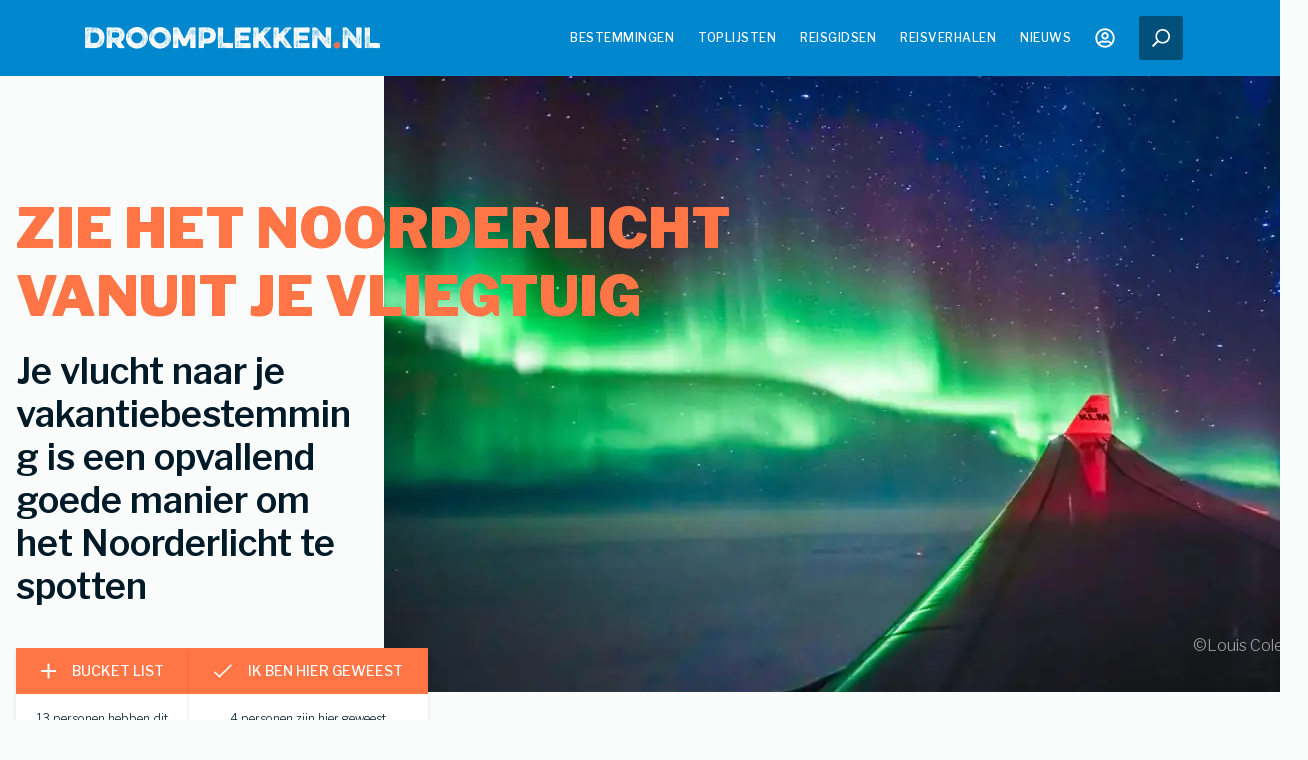

--- FILE ---
content_type: text/html; charset=utf-8
request_url: https://www.droomplekken.nl/activiteiten/zie-het-noorderlicht-vanuit-je-vliegtuig/
body_size: 19876
content:
<!DOCTYPE html><html lang="nl-NL"><head><meta charSet="utf-8"/><meta name="viewport" content="width=device-width"/><link rel="icon" type="image/png" href="/favicon-DP.png"/><meta http-equiv="Content-Security-Policy" content="block-all-mixed-content"/><link rel="preload" as="image" imageSrcSet="/_next/image/?url=%2F_next%2Fstatic%2Fmedia%2Flogo.5844e16f.png&amp;w=640&amp;q=60 640w, /_next/image/?url=%2F_next%2Fstatic%2Fmedia%2Flogo.5844e16f.png&amp;w=750&amp;q=60 750w, /_next/image/?url=%2F_next%2Fstatic%2Fmedia%2Flogo.5844e16f.png&amp;w=828&amp;q=60 828w, /_next/image/?url=%2F_next%2Fstatic%2Fmedia%2Flogo.5844e16f.png&amp;w=1080&amp;q=60 1080w, /_next/image/?url=%2F_next%2Fstatic%2Fmedia%2Flogo.5844e16f.png&amp;w=1200&amp;q=60 1200w, /_next/image/?url=%2F_next%2Fstatic%2Fmedia%2Flogo.5844e16f.png&amp;w=1920&amp;q=60 1920w, /_next/image/?url=%2F_next%2Fstatic%2Fmedia%2Flogo.5844e16f.png&amp;w=2048&amp;q=60 2048w, /_next/image/?url=%2F_next%2Fstatic%2Fmedia%2Flogo.5844e16f.png&amp;w=3840&amp;q=60 3840w" imageSizes="100vw"/><title>Zie het Noorderlicht vanuit je vliegtuig - Droomplekken.nl</title><meta name="description" content="Noorderlicht zien vanuit het vliegtuig? Ontdek de beste tips en routes om aurora borealis tijdens een vlucht te zien."/><meta name="og:title" content="Zie het Noorderlicht vanuit je vliegtuig - Droomplekken.nl"/><meta name="og:description" content="Noorderlicht zien vanuit het vliegtuig? Ontdek de beste tips en routes om aurora borealis tijdens een vlucht te zien."/><meta name="og:url" content="https://www.droomplekken.nl/activiteiten/zie-het-noorderlicht-vanuit-je-vliegtuig/"/><meta name="og:type" content="website"/><meta name="og:image" content="https://5p6ovbti38w4.b-cdn.net/w_924/4742c963-89a0-4935-8873-e4fc9959c890.jpg"/><meta name="og:image:secure_url" content="https://5p6ovbti38w4.b-cdn.net/w_924/4742c963-89a0-4935-8873-e4fc9959c890.jpg"/><meta name="og:image:width" content="650"/><meta name="og:image:height" content="300"/><meta name="twitter:card" content="summary_large_image"/><meta name="twitter:description" content="Noorderlicht zien vanuit het vliegtuig? Ontdek de beste tips en routes om aurora borealis tijdens een vlucht te zien."/><meta name="twitter:title" content="Zie het Noorderlicht vanuit je vliegtuig - Droomplekken.nl"/><meta name="twitter:image" content="https://5p6ovbti38w4.b-cdn.net/w_924/4742c963-89a0-4935-8873-e4fc9959c890.jpg"/><meta name="shareaholic:site_id" content="9646788fadfcd6c02ba223126a142fee"/><script type="application/ld+json">{"@type":"Article","@context":"https://schema.org","name":"Zie het Noorderlicht vanuit je vliegtuig","headline":"Je vlucht naar je vakantiebestemming is een opvallend goede manier om het Noorderlicht te spotten","thumbnailUrl":["https://5p6ovbti38w4.b-cdn.net/w_924/4742c963-89a0-4935-8873-e4fc9959c890.jpg"]}</script><link rel="preload" as="image" imageSrcSet="/_next/image/?url=https%3A%2F%2F5p6ovbti38w4.b-cdn.net%2Fw_924%2F4742c963-89a0-4935-8873-e4fc9959c890.jpg&amp;w=640&amp;q=60 640w, /_next/image/?url=https%3A%2F%2F5p6ovbti38w4.b-cdn.net%2Fw_924%2F4742c963-89a0-4935-8873-e4fc9959c890.jpg&amp;w=750&amp;q=60 750w, /_next/image/?url=https%3A%2F%2F5p6ovbti38w4.b-cdn.net%2Fw_924%2F4742c963-89a0-4935-8873-e4fc9959c890.jpg&amp;w=828&amp;q=60 828w, /_next/image/?url=https%3A%2F%2F5p6ovbti38w4.b-cdn.net%2Fw_924%2F4742c963-89a0-4935-8873-e4fc9959c890.jpg&amp;w=1080&amp;q=60 1080w, /_next/image/?url=https%3A%2F%2F5p6ovbti38w4.b-cdn.net%2Fw_924%2F4742c963-89a0-4935-8873-e4fc9959c890.jpg&amp;w=1200&amp;q=60 1200w, /_next/image/?url=https%3A%2F%2F5p6ovbti38w4.b-cdn.net%2Fw_924%2F4742c963-89a0-4935-8873-e4fc9959c890.jpg&amp;w=1920&amp;q=60 1920w, /_next/image/?url=https%3A%2F%2F5p6ovbti38w4.b-cdn.net%2Fw_924%2F4742c963-89a0-4935-8873-e4fc9959c890.jpg&amp;w=2048&amp;q=60 2048w, /_next/image/?url=https%3A%2F%2F5p6ovbti38w4.b-cdn.net%2Fw_924%2F4742c963-89a0-4935-8873-e4fc9959c890.jpg&amp;w=3840&amp;q=60 3840w" imageSizes="100vw"/><link rel="preload" as="image" href="https://5p6ovbti38w4.b-cdn.net/w_400/9b35e14e-9457-49e7-a0e7-ec189ad467ac.jpg"/><meta name="next-head-count" content="23"/><link rel="preconnect" href="https://fonts.gstatic.com"/><link rel="preconnect" href="https://connect.facebook.net"/><link rel="preconnect" href="https://www.facebook.com"/><link rel="preconnect" href="https://cdn.shareaholic.net"/><link rel="dns-prefetch" href="https://www.googletagmanager.com"/><link rel="preconnect" href="https://fonts.gstatic.com" crossorigin /><link rel="preload" href="/_next/static/css/17396d2515d2f364.css" as="style"/><link rel="stylesheet" href="/_next/static/css/17396d2515d2f364.css" data-n-g=""/><link rel="preload" href="/_next/static/css/cbcb8a4da2db9d03.css" as="style"/><link rel="stylesheet" href="/_next/static/css/cbcb8a4da2db9d03.css" data-n-p=""/><link rel="preload" href="/_next/static/css/33fd3046d3288c06.css" as="style"/><link rel="stylesheet" href="/_next/static/css/33fd3046d3288c06.css" data-n-p=""/><link rel="preload" href="/_next/static/css/f27d6f59f041b924.css" as="style"/><link rel="stylesheet" href="/_next/static/css/f27d6f59f041b924.css" data-n-p=""/><noscript data-n-css=""></noscript><script defer="" nomodule="" src="/_next/static/chunks/polyfills-c67a75d1b6f99dc8.js"></script><script src="/_next/static/chunks/webpack-04647d80d9ed4f85.js" defer=""></script><script src="/_next/static/chunks/framework-e182ded6da661f6f.js" defer=""></script><script src="/_next/static/chunks/main-f0246e9bc2c02fdb.js" defer=""></script><script src="/_next/static/chunks/pages/_app-3a277d19d2fc77d3.js" defer=""></script><script src="/_next/static/chunks/1c55a7de-75807d854458bbb3.js" defer=""></script><script src="/_next/static/chunks/a119d7d5-ae0f202ef7ccb8ae.js" defer=""></script><script src="/_next/static/chunks/df868c45-3b8d5347a8bd5285.js" defer=""></script><script src="/_next/static/chunks/c05f29dd-cffb38f7c061b892.js" defer=""></script><script src="/_next/static/chunks/6a412161-f0a7f97ad64b8110.js" defer=""></script><script src="/_next/static/chunks/9316-603428cf3300bd84.js" defer=""></script><script src="/_next/static/chunks/7887-339e8c7b40c289cc.js" defer=""></script><script src="/_next/static/chunks/6927-9e78937e39162244.js" defer=""></script><script src="/_next/static/chunks/1550-6f6968256fd20819.js" defer=""></script><script src="/_next/static/chunks/5724-b693190e836c84dd.js" defer=""></script><script src="/_next/static/chunks/9323-e5c95e43782f592f.js" defer=""></script><script src="/_next/static/chunks/8442-a42f482f3041cd9b.js" defer=""></script><script src="/_next/static/chunks/4021-09d9f4fbb725563f.js" defer=""></script><script src="/_next/static/chunks/pages/%5Bcategory%5D/%5Btip%5D-ffb1e0446e27fe6b.js" defer=""></script><script src="/_next/static/tsa76k7GoRcBfUZPVnLI8/_buildManifest.js" defer=""></script><script src="/_next/static/tsa76k7GoRcBfUZPVnLI8/_ssgManifest.js" defer=""></script><style data-href="https://fonts.googleapis.com/css2?family=Libre+Franklin:ital,wght@0,300;0,400;0,500;0,600;0,700;0,900;1,300;1,400&family=Nunito+Sans:wght@700&display=swap">@font-face{font-family:'Libre Franklin';font-style:italic;font-weight:300;font-display:swap;src:url(https://fonts.gstatic.com/l/font?kit=jizMREVItHgc8qDIbSTKq4XkRiUawTk7f45UM9y05oYiRNDP&skey=b88eddb8c4de9fa0&v=v20) format('woff')}@font-face{font-family:'Libre Franklin';font-style:italic;font-weight:400;font-display:swap;src:url(https://fonts.gstatic.com/l/font?kit=jizMREVItHgc8qDIbSTKq4XkRiUawTk7f45UM9y05oZ8RNDP&skey=b88eddb8c4de9fa0&v=v20) format('woff')}@font-face{font-family:'Libre Franklin';font-style:normal;font-weight:300;font-display:swap;src:url(https://fonts.gstatic.com/l/font?kit=jizOREVItHgc8qDIbSTKq4XkRg8T88bjFuXOnduhcMWUBA&skey=c27c9a4f66e66f55&v=v20) format('woff')}@font-face{font-family:'Libre Franklin';font-style:normal;font-weight:400;font-display:swap;src:url(https://fonts.gstatic.com/l/font?kit=jizOREVItHgc8qDIbSTKq4XkRg8T88bjFuXOnduhLsWUBA&skey=c27c9a4f66e66f55&v=v20) format('woff')}@font-face{font-family:'Libre Franklin';font-style:normal;font-weight:500;font-display:swap;src:url(https://fonts.gstatic.com/l/font?kit=jizOREVItHgc8qDIbSTKq4XkRg8T88bjFuXOnduhHMWUBA&skey=c27c9a4f66e66f55&v=v20) format('woff')}@font-face{font-family:'Libre Franklin';font-style:normal;font-weight:600;font-display:swap;src:url(https://fonts.gstatic.com/l/font?kit=jizOREVItHgc8qDIbSTKq4XkRg8T88bjFuXOnduh8MKUBA&skey=c27c9a4f66e66f55&v=v20) format('woff')}@font-face{font-family:'Libre Franklin';font-style:normal;font-weight:700;font-display:swap;src:url(https://fonts.gstatic.com/l/font?kit=jizOREVItHgc8qDIbSTKq4XkRg8T88bjFuXOnduhycKUBA&skey=c27c9a4f66e66f55&v=v20) format('woff')}@font-face{font-family:'Libre Franklin';font-style:normal;font-weight:900;font-display:swap;src:url(https://fonts.gstatic.com/l/font?kit=jizOREVItHgc8qDIbSTKq4XkRg8T88bjFuXOnduhh8KUBA&skey=c27c9a4f66e66f55&v=v20) format('woff')}@font-face{font-family:'Nunito Sans';font-style:normal;font-weight:700;font-stretch:normal;font-display:swap;src:url(https://fonts.gstatic.com/l/font?kit=pe1mMImSLYBIv1o4X1M8ce2xCx3yop4tQpF_MeTm0lfGWVpNn64CL7U8upHZIbMV51Q42ptCp5F5bxqqtQ1yiU4GMS5ntw&skey=60bfdc605ddb00b1&v=v19) format('woff')}@font-face{font-family:'Libre Franklin';font-style:italic;font-weight:300;font-display:swap;src:url(https://fonts.gstatic.com/s/librefranklin/v20/jizBREVItHgc8qDIbSTKq4XkRiUa6zgTjnTLgNuZ5w.woff2) format('woff2');unicode-range:U+0460-052F,U+1C80-1C8A,U+20B4,U+2DE0-2DFF,U+A640-A69F,U+FE2E-FE2F}@font-face{font-family:'Libre Franklin';font-style:italic;font-weight:300;font-display:swap;src:url(https://fonts.gstatic.com/s/librefranklin/v20/jizBREVItHgc8qDIbSTKq4XkRiUa6zETjnTLgNuZ5w.woff2) format('woff2');unicode-range:U+0301,U+0400-045F,U+0490-0491,U+04B0-04B1,U+2116}@font-face{font-family:'Libre Franklin';font-style:italic;font-weight:300;font-display:swap;src:url(https://fonts.gstatic.com/s/librefranklin/v20/jizBREVItHgc8qDIbSTKq4XkRiUa6zoTjnTLgNuZ5w.woff2) format('woff2');unicode-range:U+0102-0103,U+0110-0111,U+0128-0129,U+0168-0169,U+01A0-01A1,U+01AF-01B0,U+0300-0301,U+0303-0304,U+0308-0309,U+0323,U+0329,U+1EA0-1EF9,U+20AB}@font-face{font-family:'Libre Franklin';font-style:italic;font-weight:300;font-display:swap;src:url(https://fonts.gstatic.com/s/librefranklin/v20/jizBREVItHgc8qDIbSTKq4XkRiUa6zsTjnTLgNuZ5w.woff2) format('woff2');unicode-range:U+0100-02BA,U+02BD-02C5,U+02C7-02CC,U+02CE-02D7,U+02DD-02FF,U+0304,U+0308,U+0329,U+1D00-1DBF,U+1E00-1E9F,U+1EF2-1EFF,U+2020,U+20A0-20AB,U+20AD-20C0,U+2113,U+2C60-2C7F,U+A720-A7FF}@font-face{font-family:'Libre Franklin';font-style:italic;font-weight:300;font-display:swap;src:url(https://fonts.gstatic.com/s/librefranklin/v20/jizBREVItHgc8qDIbSTKq4XkRiUa6zUTjnTLgNs.woff2) format('woff2');unicode-range:U+0000-00FF,U+0131,U+0152-0153,U+02BB-02BC,U+02C6,U+02DA,U+02DC,U+0304,U+0308,U+0329,U+2000-206F,U+20AC,U+2122,U+2191,U+2193,U+2212,U+2215,U+FEFF,U+FFFD}@font-face{font-family:'Libre Franklin';font-style:italic;font-weight:400;font-display:swap;src:url(https://fonts.gstatic.com/s/librefranklin/v20/jizBREVItHgc8qDIbSTKq4XkRiUa6zgTjnTLgNuZ5w.woff2) format('woff2');unicode-range:U+0460-052F,U+1C80-1C8A,U+20B4,U+2DE0-2DFF,U+A640-A69F,U+FE2E-FE2F}@font-face{font-family:'Libre Franklin';font-style:italic;font-weight:400;font-display:swap;src:url(https://fonts.gstatic.com/s/librefranklin/v20/jizBREVItHgc8qDIbSTKq4XkRiUa6zETjnTLgNuZ5w.woff2) format('woff2');unicode-range:U+0301,U+0400-045F,U+0490-0491,U+04B0-04B1,U+2116}@font-face{font-family:'Libre Franklin';font-style:italic;font-weight:400;font-display:swap;src:url(https://fonts.gstatic.com/s/librefranklin/v20/jizBREVItHgc8qDIbSTKq4XkRiUa6zoTjnTLgNuZ5w.woff2) format('woff2');unicode-range:U+0102-0103,U+0110-0111,U+0128-0129,U+0168-0169,U+01A0-01A1,U+01AF-01B0,U+0300-0301,U+0303-0304,U+0308-0309,U+0323,U+0329,U+1EA0-1EF9,U+20AB}@font-face{font-family:'Libre Franklin';font-style:italic;font-weight:400;font-display:swap;src:url(https://fonts.gstatic.com/s/librefranklin/v20/jizBREVItHgc8qDIbSTKq4XkRiUa6zsTjnTLgNuZ5w.woff2) format('woff2');unicode-range:U+0100-02BA,U+02BD-02C5,U+02C7-02CC,U+02CE-02D7,U+02DD-02FF,U+0304,U+0308,U+0329,U+1D00-1DBF,U+1E00-1E9F,U+1EF2-1EFF,U+2020,U+20A0-20AB,U+20AD-20C0,U+2113,U+2C60-2C7F,U+A720-A7FF}@font-face{font-family:'Libre Franklin';font-style:italic;font-weight:400;font-display:swap;src:url(https://fonts.gstatic.com/s/librefranklin/v20/jizBREVItHgc8qDIbSTKq4XkRiUa6zUTjnTLgNs.woff2) format('woff2');unicode-range:U+0000-00FF,U+0131,U+0152-0153,U+02BB-02BC,U+02C6,U+02DA,U+02DC,U+0304,U+0308,U+0329,U+2000-206F,U+20AC,U+2122,U+2191,U+2193,U+2212,U+2215,U+FEFF,U+FFFD}@font-face{font-family:'Libre Franklin';font-style:normal;font-weight:300;font-display:swap;src:url(https://fonts.gstatic.com/s/librefranklin/v20/jizDREVItHgc8qDIbSTKq4XkRiUS2zcZiVbJsNo.woff2) format('woff2');unicode-range:U+0460-052F,U+1C80-1C8A,U+20B4,U+2DE0-2DFF,U+A640-A69F,U+FE2E-FE2F}@font-face{font-family:'Libre Franklin';font-style:normal;font-weight:300;font-display:swap;src:url(https://fonts.gstatic.com/s/librefranklin/v20/jizDREVItHgc8qDIbSTKq4XkRiUb2zcZiVbJsNo.woff2) format('woff2');unicode-range:U+0301,U+0400-045F,U+0490-0491,U+04B0-04B1,U+2116}@font-face{font-family:'Libre Franklin';font-style:normal;font-weight:300;font-display:swap;src:url(https://fonts.gstatic.com/s/librefranklin/v20/jizDREVItHgc8qDIbSTKq4XkRiUQ2zcZiVbJsNo.woff2) format('woff2');unicode-range:U+0102-0103,U+0110-0111,U+0128-0129,U+0168-0169,U+01A0-01A1,U+01AF-01B0,U+0300-0301,U+0303-0304,U+0308-0309,U+0323,U+0329,U+1EA0-1EF9,U+20AB}@font-face{font-family:'Libre Franklin';font-style:normal;font-weight:300;font-display:swap;src:url(https://fonts.gstatic.com/s/librefranklin/v20/jizDREVItHgc8qDIbSTKq4XkRiUR2zcZiVbJsNo.woff2) format('woff2');unicode-range:U+0100-02BA,U+02BD-02C5,U+02C7-02CC,U+02CE-02D7,U+02DD-02FF,U+0304,U+0308,U+0329,U+1D00-1DBF,U+1E00-1E9F,U+1EF2-1EFF,U+2020,U+20A0-20AB,U+20AD-20C0,U+2113,U+2C60-2C7F,U+A720-A7FF}@font-face{font-family:'Libre Franklin';font-style:normal;font-weight:300;font-display:swap;src:url(https://fonts.gstatic.com/s/librefranklin/v20/jizDREVItHgc8qDIbSTKq4XkRiUf2zcZiVbJ.woff2) format('woff2');unicode-range:U+0000-00FF,U+0131,U+0152-0153,U+02BB-02BC,U+02C6,U+02DA,U+02DC,U+0304,U+0308,U+0329,U+2000-206F,U+20AC,U+2122,U+2191,U+2193,U+2212,U+2215,U+FEFF,U+FFFD}@font-face{font-family:'Libre Franklin';font-style:normal;font-weight:400;font-display:swap;src:url(https://fonts.gstatic.com/s/librefranklin/v20/jizDREVItHgc8qDIbSTKq4XkRiUS2zcZiVbJsNo.woff2) format('woff2');unicode-range:U+0460-052F,U+1C80-1C8A,U+20B4,U+2DE0-2DFF,U+A640-A69F,U+FE2E-FE2F}@font-face{font-family:'Libre Franklin';font-style:normal;font-weight:400;font-display:swap;src:url(https://fonts.gstatic.com/s/librefranklin/v20/jizDREVItHgc8qDIbSTKq4XkRiUb2zcZiVbJsNo.woff2) format('woff2');unicode-range:U+0301,U+0400-045F,U+0490-0491,U+04B0-04B1,U+2116}@font-face{font-family:'Libre Franklin';font-style:normal;font-weight:400;font-display:swap;src:url(https://fonts.gstatic.com/s/librefranklin/v20/jizDREVItHgc8qDIbSTKq4XkRiUQ2zcZiVbJsNo.woff2) format('woff2');unicode-range:U+0102-0103,U+0110-0111,U+0128-0129,U+0168-0169,U+01A0-01A1,U+01AF-01B0,U+0300-0301,U+0303-0304,U+0308-0309,U+0323,U+0329,U+1EA0-1EF9,U+20AB}@font-face{font-family:'Libre Franklin';font-style:normal;font-weight:400;font-display:swap;src:url(https://fonts.gstatic.com/s/librefranklin/v20/jizDREVItHgc8qDIbSTKq4XkRiUR2zcZiVbJsNo.woff2) format('woff2');unicode-range:U+0100-02BA,U+02BD-02C5,U+02C7-02CC,U+02CE-02D7,U+02DD-02FF,U+0304,U+0308,U+0329,U+1D00-1DBF,U+1E00-1E9F,U+1EF2-1EFF,U+2020,U+20A0-20AB,U+20AD-20C0,U+2113,U+2C60-2C7F,U+A720-A7FF}@font-face{font-family:'Libre Franklin';font-style:normal;font-weight:400;font-display:swap;src:url(https://fonts.gstatic.com/s/librefranklin/v20/jizDREVItHgc8qDIbSTKq4XkRiUf2zcZiVbJ.woff2) format('woff2');unicode-range:U+0000-00FF,U+0131,U+0152-0153,U+02BB-02BC,U+02C6,U+02DA,U+02DC,U+0304,U+0308,U+0329,U+2000-206F,U+20AC,U+2122,U+2191,U+2193,U+2212,U+2215,U+FEFF,U+FFFD}@font-face{font-family:'Libre Franklin';font-style:normal;font-weight:500;font-display:swap;src:url(https://fonts.gstatic.com/s/librefranklin/v20/jizDREVItHgc8qDIbSTKq4XkRiUS2zcZiVbJsNo.woff2) format('woff2');unicode-range:U+0460-052F,U+1C80-1C8A,U+20B4,U+2DE0-2DFF,U+A640-A69F,U+FE2E-FE2F}@font-face{font-family:'Libre Franklin';font-style:normal;font-weight:500;font-display:swap;src:url(https://fonts.gstatic.com/s/librefranklin/v20/jizDREVItHgc8qDIbSTKq4XkRiUb2zcZiVbJsNo.woff2) format('woff2');unicode-range:U+0301,U+0400-045F,U+0490-0491,U+04B0-04B1,U+2116}@font-face{font-family:'Libre Franklin';font-style:normal;font-weight:500;font-display:swap;src:url(https://fonts.gstatic.com/s/librefranklin/v20/jizDREVItHgc8qDIbSTKq4XkRiUQ2zcZiVbJsNo.woff2) format('woff2');unicode-range:U+0102-0103,U+0110-0111,U+0128-0129,U+0168-0169,U+01A0-01A1,U+01AF-01B0,U+0300-0301,U+0303-0304,U+0308-0309,U+0323,U+0329,U+1EA0-1EF9,U+20AB}@font-face{font-family:'Libre Franklin';font-style:normal;font-weight:500;font-display:swap;src:url(https://fonts.gstatic.com/s/librefranklin/v20/jizDREVItHgc8qDIbSTKq4XkRiUR2zcZiVbJsNo.woff2) format('woff2');unicode-range:U+0100-02BA,U+02BD-02C5,U+02C7-02CC,U+02CE-02D7,U+02DD-02FF,U+0304,U+0308,U+0329,U+1D00-1DBF,U+1E00-1E9F,U+1EF2-1EFF,U+2020,U+20A0-20AB,U+20AD-20C0,U+2113,U+2C60-2C7F,U+A720-A7FF}@font-face{font-family:'Libre Franklin';font-style:normal;font-weight:500;font-display:swap;src:url(https://fonts.gstatic.com/s/librefranklin/v20/jizDREVItHgc8qDIbSTKq4XkRiUf2zcZiVbJ.woff2) format('woff2');unicode-range:U+0000-00FF,U+0131,U+0152-0153,U+02BB-02BC,U+02C6,U+02DA,U+02DC,U+0304,U+0308,U+0329,U+2000-206F,U+20AC,U+2122,U+2191,U+2193,U+2212,U+2215,U+FEFF,U+FFFD}@font-face{font-family:'Libre Franklin';font-style:normal;font-weight:600;font-display:swap;src:url(https://fonts.gstatic.com/s/librefranklin/v20/jizDREVItHgc8qDIbSTKq4XkRiUS2zcZiVbJsNo.woff2) format('woff2');unicode-range:U+0460-052F,U+1C80-1C8A,U+20B4,U+2DE0-2DFF,U+A640-A69F,U+FE2E-FE2F}@font-face{font-family:'Libre Franklin';font-style:normal;font-weight:600;font-display:swap;src:url(https://fonts.gstatic.com/s/librefranklin/v20/jizDREVItHgc8qDIbSTKq4XkRiUb2zcZiVbJsNo.woff2) format('woff2');unicode-range:U+0301,U+0400-045F,U+0490-0491,U+04B0-04B1,U+2116}@font-face{font-family:'Libre Franklin';font-style:normal;font-weight:600;font-display:swap;src:url(https://fonts.gstatic.com/s/librefranklin/v20/jizDREVItHgc8qDIbSTKq4XkRiUQ2zcZiVbJsNo.woff2) format('woff2');unicode-range:U+0102-0103,U+0110-0111,U+0128-0129,U+0168-0169,U+01A0-01A1,U+01AF-01B0,U+0300-0301,U+0303-0304,U+0308-0309,U+0323,U+0329,U+1EA0-1EF9,U+20AB}@font-face{font-family:'Libre Franklin';font-style:normal;font-weight:600;font-display:swap;src:url(https://fonts.gstatic.com/s/librefranklin/v20/jizDREVItHgc8qDIbSTKq4XkRiUR2zcZiVbJsNo.woff2) format('woff2');unicode-range:U+0100-02BA,U+02BD-02C5,U+02C7-02CC,U+02CE-02D7,U+02DD-02FF,U+0304,U+0308,U+0329,U+1D00-1DBF,U+1E00-1E9F,U+1EF2-1EFF,U+2020,U+20A0-20AB,U+20AD-20C0,U+2113,U+2C60-2C7F,U+A720-A7FF}@font-face{font-family:'Libre Franklin';font-style:normal;font-weight:600;font-display:swap;src:url(https://fonts.gstatic.com/s/librefranklin/v20/jizDREVItHgc8qDIbSTKq4XkRiUf2zcZiVbJ.woff2) format('woff2');unicode-range:U+0000-00FF,U+0131,U+0152-0153,U+02BB-02BC,U+02C6,U+02DA,U+02DC,U+0304,U+0308,U+0329,U+2000-206F,U+20AC,U+2122,U+2191,U+2193,U+2212,U+2215,U+FEFF,U+FFFD}@font-face{font-family:'Libre Franklin';font-style:normal;font-weight:700;font-display:swap;src:url(https://fonts.gstatic.com/s/librefranklin/v20/jizDREVItHgc8qDIbSTKq4XkRiUS2zcZiVbJsNo.woff2) format('woff2');unicode-range:U+0460-052F,U+1C80-1C8A,U+20B4,U+2DE0-2DFF,U+A640-A69F,U+FE2E-FE2F}@font-face{font-family:'Libre Franklin';font-style:normal;font-weight:700;font-display:swap;src:url(https://fonts.gstatic.com/s/librefranklin/v20/jizDREVItHgc8qDIbSTKq4XkRiUb2zcZiVbJsNo.woff2) format('woff2');unicode-range:U+0301,U+0400-045F,U+0490-0491,U+04B0-04B1,U+2116}@font-face{font-family:'Libre Franklin';font-style:normal;font-weight:700;font-display:swap;src:url(https://fonts.gstatic.com/s/librefranklin/v20/jizDREVItHgc8qDIbSTKq4XkRiUQ2zcZiVbJsNo.woff2) format('woff2');unicode-range:U+0102-0103,U+0110-0111,U+0128-0129,U+0168-0169,U+01A0-01A1,U+01AF-01B0,U+0300-0301,U+0303-0304,U+0308-0309,U+0323,U+0329,U+1EA0-1EF9,U+20AB}@font-face{font-family:'Libre Franklin';font-style:normal;font-weight:700;font-display:swap;src:url(https://fonts.gstatic.com/s/librefranklin/v20/jizDREVItHgc8qDIbSTKq4XkRiUR2zcZiVbJsNo.woff2) format('woff2');unicode-range:U+0100-02BA,U+02BD-02C5,U+02C7-02CC,U+02CE-02D7,U+02DD-02FF,U+0304,U+0308,U+0329,U+1D00-1DBF,U+1E00-1E9F,U+1EF2-1EFF,U+2020,U+20A0-20AB,U+20AD-20C0,U+2113,U+2C60-2C7F,U+A720-A7FF}@font-face{font-family:'Libre Franklin';font-style:normal;font-weight:700;font-display:swap;src:url(https://fonts.gstatic.com/s/librefranklin/v20/jizDREVItHgc8qDIbSTKq4XkRiUf2zcZiVbJ.woff2) format('woff2');unicode-range:U+0000-00FF,U+0131,U+0152-0153,U+02BB-02BC,U+02C6,U+02DA,U+02DC,U+0304,U+0308,U+0329,U+2000-206F,U+20AC,U+2122,U+2191,U+2193,U+2212,U+2215,U+FEFF,U+FFFD}@font-face{font-family:'Libre Franklin';font-style:normal;font-weight:900;font-display:swap;src:url(https://fonts.gstatic.com/s/librefranklin/v20/jizDREVItHgc8qDIbSTKq4XkRiUS2zcZiVbJsNo.woff2) format('woff2');unicode-range:U+0460-052F,U+1C80-1C8A,U+20B4,U+2DE0-2DFF,U+A640-A69F,U+FE2E-FE2F}@font-face{font-family:'Libre Franklin';font-style:normal;font-weight:900;font-display:swap;src:url(https://fonts.gstatic.com/s/librefranklin/v20/jizDREVItHgc8qDIbSTKq4XkRiUb2zcZiVbJsNo.woff2) format('woff2');unicode-range:U+0301,U+0400-045F,U+0490-0491,U+04B0-04B1,U+2116}@font-face{font-family:'Libre Franklin';font-style:normal;font-weight:900;font-display:swap;src:url(https://fonts.gstatic.com/s/librefranklin/v20/jizDREVItHgc8qDIbSTKq4XkRiUQ2zcZiVbJsNo.woff2) format('woff2');unicode-range:U+0102-0103,U+0110-0111,U+0128-0129,U+0168-0169,U+01A0-01A1,U+01AF-01B0,U+0300-0301,U+0303-0304,U+0308-0309,U+0323,U+0329,U+1EA0-1EF9,U+20AB}@font-face{font-family:'Libre Franklin';font-style:normal;font-weight:900;font-display:swap;src:url(https://fonts.gstatic.com/s/librefranklin/v20/jizDREVItHgc8qDIbSTKq4XkRiUR2zcZiVbJsNo.woff2) format('woff2');unicode-range:U+0100-02BA,U+02BD-02C5,U+02C7-02CC,U+02CE-02D7,U+02DD-02FF,U+0304,U+0308,U+0329,U+1D00-1DBF,U+1E00-1E9F,U+1EF2-1EFF,U+2020,U+20A0-20AB,U+20AD-20C0,U+2113,U+2C60-2C7F,U+A720-A7FF}@font-face{font-family:'Libre Franklin';font-style:normal;font-weight:900;font-display:swap;src:url(https://fonts.gstatic.com/s/librefranklin/v20/jizDREVItHgc8qDIbSTKq4XkRiUf2zcZiVbJ.woff2) format('woff2');unicode-range:U+0000-00FF,U+0131,U+0152-0153,U+02BB-02BC,U+02C6,U+02DA,U+02DC,U+0304,U+0308,U+0329,U+2000-206F,U+20AC,U+2122,U+2191,U+2193,U+2212,U+2215,U+FEFF,U+FFFD}@font-face{font-family:'Nunito Sans';font-style:normal;font-weight:700;font-stretch:100%;font-display:swap;src:url(https://fonts.gstatic.com/l/font?kit=pe1mMImSLYBIv1o4X1M8ce2xCx3yop4tQpF_MeTm0lfGWVpNn64CL7U8upHZIbMV51Q42ptCp5F5bxqqtQ1yiU4GMS5XvlUjIfM0qh1d65g&skey=60bfdc605ddb00b1&v=v19) format('woff');unicode-range:U+0460-052F,U+1C80-1C8A,U+20B4,U+2DE0-2DFF,U+A640-A69F,U+FE2E-FE2F}@font-face{font-family:'Nunito Sans';font-style:normal;font-weight:700;font-stretch:100%;font-display:swap;src:url(https://fonts.gstatic.com/l/font?kit=pe1mMImSLYBIv1o4X1M8ce2xCx3yop4tQpF_MeTm0lfGWVpNn64CL7U8upHZIbMV51Q42ptCp5F5bxqqtQ1yiU4GMS5Xt1UjIfM0qh1d65g&skey=60bfdc605ddb00b1&v=v19) format('woff');unicode-range:U+0301,U+0400-045F,U+0490-0491,U+04B0-04B1,U+2116}@font-face{font-family:'Nunito Sans';font-style:normal;font-weight:700;font-stretch:100%;font-display:swap;src:url(https://fonts.gstatic.com/l/font?kit=pe1mMImSLYBIv1o4X1M8ce2xCx3yop4tQpF_MeTm0lfGWVpNn64CL7U8upHZIbMV51Q42ptCp5F5bxqqtQ1yiU4GMS5XvFUjIfM0qh1d65g&skey=60bfdc605ddb00b1&v=v19) format('woff');unicode-range:U+0102-0103,U+0110-0111,U+0128-0129,U+0168-0169,U+01A0-01A1,U+01AF-01B0,U+0300-0301,U+0303-0304,U+0308-0309,U+0323,U+0329,U+1EA0-1EF9,U+20AB}@font-face{font-family:'Nunito Sans';font-style:normal;font-weight:700;font-stretch:100%;font-display:swap;src:url(https://fonts.gstatic.com/l/font?kit=pe1mMImSLYBIv1o4X1M8ce2xCx3yop4tQpF_MeTm0lfGWVpNn64CL7U8upHZIbMV51Q42ptCp5F5bxqqtQ1yiU4GMS5XvVUjIfM0qh1d65g&skey=60bfdc605ddb00b1&v=v19) format('woff');unicode-range:U+0100-02BA,U+02BD-02C5,U+02C7-02CC,U+02CE-02D7,U+02DD-02FF,U+0304,U+0308,U+0329,U+1D00-1DBF,U+1E00-1E9F,U+1EF2-1EFF,U+2020,U+20A0-20AB,U+20AD-20C0,U+2113,U+2C60-2C7F,U+A720-A7FF}@font-face{font-family:'Nunito Sans';font-style:normal;font-weight:700;font-stretch:100%;font-display:swap;src:url(https://fonts.gstatic.com/l/font?kit=pe1mMImSLYBIv1o4X1M8ce2xCx3yop4tQpF_MeTm0lfGWVpNn64CL7U8upHZIbMV51Q42ptCp5F5bxqqtQ1yiU4GMS5Xs1UjIfM0qh1d&skey=60bfdc605ddb00b1&v=v19) format('woff');unicode-range:U+0000-00FF,U+0131,U+0152-0153,U+02BB-02BC,U+02C6,U+02DA,U+02DC,U+0304,U+0308,U+0329,U+2000-206F,U+20AC,U+2122,U+2191,U+2193,U+2212,U+2215,U+FEFF,U+FFFD}</style></head><body><div id="__next"><div id="fb-root"></div><div class="Toastify"></div><div class="Navbar_Navbar__Y_3f3"><div class="Navbar_Inner__Sg_aU container"><a class="Navbar_Logo__AjnCa" href="https://www.droomplekken.nl/"><span style="box-sizing:border-box;display:block;overflow:hidden;width:initial;height:initial;background:none;opacity:1;border:0;margin:0;padding:0;position:absolute;top:0;left:0;bottom:0;right:0"><img alt="Terug naar de homepage." sizes="100vw" srcSet="/_next/image/?url=%2F_next%2Fstatic%2Fmedia%2Flogo.5844e16f.png&amp;w=640&amp;q=60 640w, /_next/image/?url=%2F_next%2Fstatic%2Fmedia%2Flogo.5844e16f.png&amp;w=750&amp;q=60 750w, /_next/image/?url=%2F_next%2Fstatic%2Fmedia%2Flogo.5844e16f.png&amp;w=828&amp;q=60 828w, /_next/image/?url=%2F_next%2Fstatic%2Fmedia%2Flogo.5844e16f.png&amp;w=1080&amp;q=60 1080w, /_next/image/?url=%2F_next%2Fstatic%2Fmedia%2Flogo.5844e16f.png&amp;w=1200&amp;q=60 1200w, /_next/image/?url=%2F_next%2Fstatic%2Fmedia%2Flogo.5844e16f.png&amp;w=1920&amp;q=60 1920w, /_next/image/?url=%2F_next%2Fstatic%2Fmedia%2Flogo.5844e16f.png&amp;w=2048&amp;q=60 2048w, /_next/image/?url=%2F_next%2Fstatic%2Fmedia%2Flogo.5844e16f.png&amp;w=3840&amp;q=60 3840w" src="/_next/image/?url=%2F_next%2Fstatic%2Fmedia%2Flogo.5844e16f.png&amp;w=3840&amp;q=60" decoding="async" data-nimg="fill" style="position:absolute;top:0;left:0;bottom:0;right:0;box-sizing:border-box;padding:0;border:none;margin:auto;display:block;width:0;height:0;min-width:100%;max-width:100%;min-height:100%;max-height:100%;object-fit:contain"/></span></a><ul class="Menu_Menu__WOcsF Navbar_Menu__5GgyS"><li class="MenuItem_Wrapper__QB6bv"><a class="Link_Link__BmzjD Link_HasLink__F_xm4 MenuItem_Link___xg_e" target="" rel="" href="https://www.droomplekken.nl/bestemmingen/"><div class="MenuItem_MenuItem__gFi3G">bestemmingen</div></a></li><li class="LargeSubMenu_LargeSubMenu__FHy05 Menu_DestSubMenu__i1oF4"><div class="Link_Link__BmzjD Card_Card__cOpd9 Card_shadow-sm__fksaB"><div class="Card_ImageWrapper__A95Ts"><span style="box-sizing:border-box;display:block;overflow:hidden;width:initial;height:initial;background:none;opacity:1;border:0;margin:0;padding:0;position:absolute;top:0;left:0;bottom:0;right:0"><img alt="" src="[data-uri]" decoding="async" data-nimg="fill" class="Card_Background__uck7T" style="position:absolute;top:0;left:0;bottom:0;right:0;box-sizing:border-box;padding:0;border:none;margin:auto;display:block;width:0;height:0;min-width:100%;max-width:100%;min-height:100%;max-height:100%"/><noscript><img alt="" loading="lazy" decoding="async" data-nimg="fill" style="position:absolute;top:0;left:0;bottom:0;right:0;box-sizing:border-box;padding:0;border:none;margin:auto;display:block;width:0;height:0;min-width:100%;max-width:100%;min-height:100%;max-height:100%" class="Card_Background__uck7T" sizes="100vw" srcSet="/_next/static/media/waves.ce593393.svg 640w, /_next/static/media/waves.ce593393.svg 750w, /_next/static/media/waves.ce593393.svg 828w, /_next/static/media/waves.ce593393.svg 1080w, /_next/static/media/waves.ce593393.svg 1200w, /_next/static/media/waves.ce593393.svg 1920w, /_next/static/media/waves.ce593393.svg 2048w, /_next/static/media/waves.ce593393.svg 3840w" src="/_next/static/media/waves.ce593393.svg"/></noscript></span></div><div class="LargeSubMenu_Inner__o6rns"><div class="LargeSubMenuList_LargeSubMenuList__HHWUm LargeSubMenu_SubMenuList__t1ZlZ"><a class="Link_Link__BmzjD TextLink_TextLink__o2Xas TextLink_primary__KE0qK LargeSubMenuList_Title___2QL1" target="" rel="" href="https://www.droomplekken.nl/europa/">Europa</a><ul class="LargeSubMenuList_Content__L604G"><li class="LargeSubMenuList_ListItem__wilHg"><a class="Link_Link__BmzjD TextLink_TextLink__o2Xas TextLink_primary__KE0qK" target="" rel="" href="https://www.droomplekken.nl/duitsland/">Duitsland</a></li><li class="LargeSubMenuList_ListItem__wilHg"><a class="Link_Link__BmzjD TextLink_TextLink__o2Xas TextLink_primary__KE0qK" target="" rel="" href="https://www.droomplekken.nl/frankrijk/">Frankrijk</a></li><li class="LargeSubMenuList_ListItem__wilHg"><a class="Link_Link__BmzjD TextLink_TextLink__o2Xas TextLink_primary__KE0qK" target="" rel="" href="https://www.droomplekken.nl/italie/">Italië</a></li><li class="LargeSubMenuList_ListItem__wilHg"><a class="Link_Link__BmzjD TextLink_TextLink__o2Xas TextLink_primary__KE0qK" target="" rel="" href="https://www.droomplekken.nl/ijsland/">IJsland</a></li><li class="LargeSubMenuList_ListItem__wilHg"><a class="Link_Link__BmzjD TextLink_TextLink__o2Xas TextLink_primary__KE0qK" target="" rel="" href="https://www.droomplekken.nl/noorwegen/">Noorwegen</a></li></ul><a class="Link_Link__BmzjD TextLink_TextLink__o2Xas TextLink_primary__KE0qK LargeSubMenuList_OverviewLink__sRf7v" target="" rel="noopener noreferrer nofollow" href="https://www.droomplekken.nl/bestemmingen/?active=europa">Alle landen van Europa</a></div><div class="LargeSubMenuList_LargeSubMenuList__HHWUm LargeSubMenu_SubMenuList__t1ZlZ"><a class="Link_Link__BmzjD TextLink_TextLink__o2Xas TextLink_primary__KE0qK LargeSubMenuList_Title___2QL1" target="" rel="" href="https://www.droomplekken.nl/noord-amerika/">Noord-Amerika</a><ul class="LargeSubMenuList_Content__L604G"><li class="LargeSubMenuList_ListItem__wilHg"><a class="Link_Link__BmzjD TextLink_TextLink__o2Xas TextLink_primary__KE0qK" target="" rel="" href="https://www.droomplekken.nl/canada/">Canada</a></li><li class="LargeSubMenuList_ListItem__wilHg"><a class="Link_Link__BmzjD TextLink_TextLink__o2Xas TextLink_primary__KE0qK" target="" rel="" href="https://www.droomplekken.nl/verenigde-staten/">Verenigde Staten</a></li></ul><a class="Link_Link__BmzjD TextLink_TextLink__o2Xas TextLink_primary__KE0qK LargeSubMenuList_OverviewLink__sRf7v" target="" rel="noopener noreferrer nofollow" href="https://www.droomplekken.nl/bestemmingen/?active=noord-amerika">Alle landen van Noord-Amerika</a></div><div class="LargeSubMenuList_LargeSubMenuList__HHWUm LargeSubMenu_SubMenuList__t1ZlZ"><a class="Link_Link__BmzjD TextLink_TextLink__o2Xas TextLink_primary__KE0qK LargeSubMenuList_Title___2QL1" target="" rel="" href="https://www.droomplekken.nl/zuid-amerika/">Zuid-Amerika</a><ul class="LargeSubMenuList_Content__L604G"><li class="LargeSubMenuList_ListItem__wilHg"><a class="Link_Link__BmzjD TextLink_TextLink__o2Xas TextLink_primary__KE0qK" target="" rel="" href="https://www.droomplekken.nl/argentinie/">Argentinië</a></li><li class="LargeSubMenuList_ListItem__wilHg"><a class="Link_Link__BmzjD TextLink_TextLink__o2Xas TextLink_primary__KE0qK" target="" rel="" href="https://www.droomplekken.nl/brazilie/">Brazilië</a></li><li class="LargeSubMenuList_ListItem__wilHg"><a class="Link_Link__BmzjD TextLink_TextLink__o2Xas TextLink_primary__KE0qK" target="" rel="" href="https://www.droomplekken.nl/chili/">Chili</a></li><li class="LargeSubMenuList_ListItem__wilHg"><a class="Link_Link__BmzjD TextLink_TextLink__o2Xas TextLink_primary__KE0qK" target="" rel="" href="https://www.droomplekken.nl/colombia/">Colombia</a></li><li class="LargeSubMenuList_ListItem__wilHg"><a class="Link_Link__BmzjD TextLink_TextLink__o2Xas TextLink_primary__KE0qK" target="" rel="" href="https://www.droomplekken.nl/peru/">Peru</a></li></ul><a class="Link_Link__BmzjD TextLink_TextLink__o2Xas TextLink_primary__KE0qK LargeSubMenuList_OverviewLink__sRf7v" target="" rel="noopener noreferrer nofollow" href="https://www.droomplekken.nl/bestemmingen/?active=zuid-amerika">Alle landen van Zuid-Amerika</a></div><div class="LargeSubMenuList_LargeSubMenuList__HHWUm LargeSubMenu_SubMenuList__t1ZlZ"><a class="Link_Link__BmzjD TextLink_TextLink__o2Xas TextLink_primary__KE0qK LargeSubMenuList_Title___2QL1" target="" rel="" href="https://www.droomplekken.nl/het-caribisch-gebied/">Caribisch Gebied</a><ul class="LargeSubMenuList_Content__L604G"><li class="LargeSubMenuList_ListItem__wilHg"><a class="Link_Link__BmzjD TextLink_TextLink__o2Xas TextLink_primary__KE0qK" target="" rel="" href="https://www.droomplekken.nl/bahamas/">Bahama’s</a></li><li class="LargeSubMenuList_ListItem__wilHg"><a class="Link_Link__BmzjD TextLink_TextLink__o2Xas TextLink_primary__KE0qK" target="" rel="" href="https://www.droomplekken.nl/bonaire/">Bonaire</a></li><li class="LargeSubMenuList_ListItem__wilHg"><a class="Link_Link__BmzjD TextLink_TextLink__o2Xas TextLink_primary__KE0qK" target="" rel="" href="https://www.droomplekken.nl/cuba/">Cuba</a></li><li class="LargeSubMenuList_ListItem__wilHg"><a class="Link_Link__BmzjD TextLink_TextLink__o2Xas TextLink_primary__KE0qK" target="" rel="" href="https://www.droomplekken.nl/curacao/">Curaçao</a></li><li class="LargeSubMenuList_ListItem__wilHg"><a class="Link_Link__BmzjD TextLink_TextLink__o2Xas TextLink_primary__KE0qK" target="" rel="" href="https://www.droomplekken.nl/jamaica/">Jamaica</a></li></ul><a class="Link_Link__BmzjD TextLink_TextLink__o2Xas TextLink_primary__KE0qK LargeSubMenuList_OverviewLink__sRf7v" target="" rel="noopener noreferrer nofollow" href="https://www.droomplekken.nl/bestemmingen/?active=het-caribisch-gebied">Alle landen van Caribisch Gebied</a></div><div class="LargeSubMenuList_LargeSubMenuList__HHWUm LargeSubMenu_SubMenuList__t1ZlZ"><a class="Link_Link__BmzjD TextLink_TextLink__o2Xas TextLink_primary__KE0qK LargeSubMenuList_Title___2QL1" target="" rel="" href="https://www.droomplekken.nl/midden-oosten/">Midden-Oosten</a><ul class="LargeSubMenuList_Content__L604G"><li class="LargeSubMenuList_ListItem__wilHg"><a class="Link_Link__BmzjD TextLink_TextLink__o2Xas TextLink_primary__KE0qK" target="" rel="" href="https://www.droomplekken.nl/israel/">Israël</a></li><li class="LargeSubMenuList_ListItem__wilHg"><a class="Link_Link__BmzjD TextLink_TextLink__o2Xas TextLink_primary__KE0qK" target="" rel="" href="https://www.droomplekken.nl/jordanie/">Jordanië</a></li><li class="LargeSubMenuList_ListItem__wilHg"><a class="Link_Link__BmzjD TextLink_TextLink__o2Xas TextLink_primary__KE0qK" target="" rel="" href="https://www.droomplekken.nl/libanon/">Libanon</a></li><li class="LargeSubMenuList_ListItem__wilHg"><a class="Link_Link__BmzjD TextLink_TextLink__o2Xas TextLink_primary__KE0qK" target="" rel="" href="https://www.droomplekken.nl/saoedi-arabie/">Saoedi-Arabië</a></li><li class="LargeSubMenuList_ListItem__wilHg"><a class="Link_Link__BmzjD TextLink_TextLink__o2Xas TextLink_primary__KE0qK" target="" rel="" href="https://www.droomplekken.nl/oman/">Oman</a></li></ul><a class="Link_Link__BmzjD TextLink_TextLink__o2Xas TextLink_primary__KE0qK LargeSubMenuList_OverviewLink__sRf7v" target="" rel="noopener noreferrer nofollow" href="https://www.droomplekken.nl/bestemmingen/?active=midden-oosten">Alle landen van Midden-Oosten</a></div><div class="LargeSubMenuList_LargeSubMenuList__HHWUm LargeSubMenu_SubMenuList__t1ZlZ"><a class="Link_Link__BmzjD TextLink_TextLink__o2Xas TextLink_primary__KE0qK LargeSubMenuList_Title___2QL1" target="" rel="" href="https://www.droomplekken.nl/afrika/">Afrika</a><ul class="LargeSubMenuList_Content__L604G"><li class="LargeSubMenuList_ListItem__wilHg"><a class="Link_Link__BmzjD TextLink_TextLink__o2Xas TextLink_primary__KE0qK" target="" rel="" href="https://www.droomplekken.nl/botswana/">Botswana</a></li><li class="LargeSubMenuList_ListItem__wilHg"><a class="Link_Link__BmzjD TextLink_TextLink__o2Xas TextLink_primary__KE0qK" target="" rel="" href="https://www.droomplekken.nl/egypte/">Egypte</a></li><li class="LargeSubMenuList_ListItem__wilHg"><a class="Link_Link__BmzjD TextLink_TextLink__o2Xas TextLink_primary__KE0qK" target="" rel="" href="https://www.droomplekken.nl/marokko/">Marokko</a></li><li class="LargeSubMenuList_ListItem__wilHg"><a class="Link_Link__BmzjD TextLink_TextLink__o2Xas TextLink_primary__KE0qK" target="" rel="" href="https://www.droomplekken.nl/namibie/">Namibië</a></li><li class="LargeSubMenuList_ListItem__wilHg"><a class="Link_Link__BmzjD TextLink_TextLink__o2Xas TextLink_primary__KE0qK" target="" rel="" href="https://www.droomplekken.nl/zuid-afrika/">Zuid-Afrika</a></li></ul><a class="Link_Link__BmzjD TextLink_TextLink__o2Xas TextLink_primary__KE0qK LargeSubMenuList_OverviewLink__sRf7v" target="" rel="noopener noreferrer nofollow" href="https://www.droomplekken.nl/bestemmingen/?active=afrika">Alle landen van Afrika</a></div><div class="LargeSubMenuList_LargeSubMenuList__HHWUm LargeSubMenu_SubMenuList__t1ZlZ"><a class="Link_Link__BmzjD TextLink_TextLink__o2Xas TextLink_primary__KE0qK LargeSubMenuList_Title___2QL1" target="" rel="" href="https://www.droomplekken.nl/midden-amerika/">Midden-Amerika</a><ul class="LargeSubMenuList_Content__L604G"><li class="LargeSubMenuList_ListItem__wilHg"><a class="Link_Link__BmzjD TextLink_TextLink__o2Xas TextLink_primary__KE0qK" target="" rel="" href="https://www.droomplekken.nl/costa-rica/">Costa Rica</a></li><li class="LargeSubMenuList_ListItem__wilHg"><a class="Link_Link__BmzjD TextLink_TextLink__o2Xas TextLink_primary__KE0qK" target="" rel="" href="https://www.droomplekken.nl/guatemala/">Guatemala</a></li><li class="LargeSubMenuList_ListItem__wilHg"><a class="Link_Link__BmzjD TextLink_TextLink__o2Xas TextLink_primary__KE0qK" target="" rel="" href="https://www.droomplekken.nl/mexico/">Mexico</a></li><li class="LargeSubMenuList_ListItem__wilHg"><a class="Link_Link__BmzjD TextLink_TextLink__o2Xas TextLink_primary__KE0qK" target="" rel="" href="https://www.droomplekken.nl/nicaragua/">Nicaragua</a></li><li class="LargeSubMenuList_ListItem__wilHg"><a class="Link_Link__BmzjD TextLink_TextLink__o2Xas TextLink_primary__KE0qK" target="" rel="" href="https://www.droomplekken.nl/panama/">Panama</a></li></ul><a class="Link_Link__BmzjD TextLink_TextLink__o2Xas TextLink_primary__KE0qK LargeSubMenuList_OverviewLink__sRf7v" target="" rel="noopener noreferrer nofollow" href="https://www.droomplekken.nl/bestemmingen/?active=midden-amerika">Alle landen van Midden-Amerika</a></div><div class="LargeSubMenuList_LargeSubMenuList__HHWUm LargeSubMenu_SubMenuList__t1ZlZ"><a class="Link_Link__BmzjD TextLink_TextLink__o2Xas TextLink_primary__KE0qK LargeSubMenuList_Title___2QL1" target="" rel="" href="https://www.droomplekken.nl/azie/">Azië</a><ul class="LargeSubMenuList_Content__L604G"><li class="LargeSubMenuList_ListItem__wilHg"><a class="Link_Link__BmzjD TextLink_TextLink__o2Xas TextLink_primary__KE0qK" target="" rel="" href="https://www.droomplekken.nl/china/">China</a></li><li class="LargeSubMenuList_ListItem__wilHg"><a class="Link_Link__BmzjD TextLink_TextLink__o2Xas TextLink_primary__KE0qK" target="" rel="" href="https://www.droomplekken.nl/india/">India</a></li><li class="LargeSubMenuList_ListItem__wilHg"><a class="Link_Link__BmzjD TextLink_TextLink__o2Xas TextLink_primary__KE0qK" target="" rel="" href="https://www.droomplekken.nl/indonesie/">Indonesië</a></li><li class="LargeSubMenuList_ListItem__wilHg"><a class="Link_Link__BmzjD TextLink_TextLink__o2Xas TextLink_primary__KE0qK" target="" rel="" href="https://www.droomplekken.nl/japan/">Japan</a></li><li class="LargeSubMenuList_ListItem__wilHg"><a class="Link_Link__BmzjD TextLink_TextLink__o2Xas TextLink_primary__KE0qK" target="" rel="" href="https://www.droomplekken.nl/maleisie/">Maleisië</a></li></ul><a class="Link_Link__BmzjD TextLink_TextLink__o2Xas TextLink_primary__KE0qK LargeSubMenuList_OverviewLink__sRf7v" target="" rel="noopener noreferrer nofollow" href="https://www.droomplekken.nl/bestemmingen/?active=azie">Alle landen van Azië</a></div><div class="LargeSubMenuList_LargeSubMenuList__HHWUm LargeSubMenu_SubMenuList__t1ZlZ"><a class="Link_Link__BmzjD TextLink_TextLink__o2Xas TextLink_primary__KE0qK LargeSubMenuList_Title___2QL1" target="" rel="" href="https://www.droomplekken.nl/antarctica/">Antarctica</a><ul class="LargeSubMenuList_Content__L604G"><li class="LargeSubMenuList_ListItem__wilHg"><a class="Link_Link__BmzjD TextLink_TextLink__o2Xas TextLink_primary__KE0qK" target="" rel="" href="https://www.droomplekken.nl/antarctica/antarctisch-schiereiland/">Antarctisch Schiereiland</a></li><li class="LargeSubMenuList_ListItem__wilHg"><a class="Link_Link__BmzjD TextLink_TextLink__o2Xas TextLink_primary__KE0qK" target="" rel="" href="https://www.droomplekken.nl/falklandeilanden/">Falklandeilanden</a></li><li class="LargeSubMenuList_ListItem__wilHg"><a class="Link_Link__BmzjD TextLink_TextLink__o2Xas TextLink_primary__KE0qK" target="" rel="" href="https://www.droomplekken.nl/south-georgia/">South-Georgia</a></li><li class="LargeSubMenuList_ListItem__wilHg"><a class="Link_Link__BmzjD TextLink_TextLink__o2Xas TextLink_primary__KE0qK" target="" rel="" href="https://www.droomplekken.nl/antarctica/south-shetland-islands/">South Shetland Islands</a></li></ul><a class="Link_Link__BmzjD TextLink_TextLink__o2Xas TextLink_primary__KE0qK LargeSubMenuList_OverviewLink__sRf7v" target="" rel="noopener noreferrer nofollow" href="https://www.droomplekken.nl/bestemmingen/?active=antarctica">Alle landen van Antarctica</a></div><div class="LargeSubMenuList_LargeSubMenuList__HHWUm LargeSubMenu_SubMenuList__t1ZlZ"><a class="Link_Link__BmzjD TextLink_TextLink__o2Xas TextLink_primary__KE0qK LargeSubMenuList_Title___2QL1" target="" rel="" href="https://www.droomplekken.nl/oceanie/">Oceanië</a><ul class="LargeSubMenuList_Content__L604G"><li class="LargeSubMenuList_ListItem__wilHg"><a class="Link_Link__BmzjD TextLink_TextLink__o2Xas TextLink_primary__KE0qK" target="" rel="" href="https://www.droomplekken.nl/australie/">Australië</a></li><li class="LargeSubMenuList_ListItem__wilHg"><a class="Link_Link__BmzjD TextLink_TextLink__o2Xas TextLink_primary__KE0qK" target="" rel="" href="https://www.droomplekken.nl/frans-polynesie/bora-bora/">Bora Bora</a></li><li class="LargeSubMenuList_ListItem__wilHg"><a class="Link_Link__BmzjD TextLink_TextLink__o2Xas TextLink_primary__KE0qK" target="" rel="" href="https://www.droomplekken.nl/fiji/">Fiji</a></li><li class="LargeSubMenuList_ListItem__wilHg"><a class="Link_Link__BmzjD TextLink_TextLink__o2Xas TextLink_primary__KE0qK" target="" rel="" href="https://www.droomplekken.nl/frans-polynesie/">Frans-Polynesië</a></li><li class="LargeSubMenuList_ListItem__wilHg"><a class="Link_Link__BmzjD TextLink_TextLink__o2Xas TextLink_primary__KE0qK" target="" rel="" href="https://www.droomplekken.nl/nieuw-zeeland/">Nieuw-Zeeland</a></li></ul><a class="Link_Link__BmzjD TextLink_TextLink__o2Xas TextLink_primary__KE0qK LargeSubMenuList_OverviewLink__sRf7v" target="" rel="noopener noreferrer nofollow" href="https://www.droomplekken.nl/bestemmingen/?active=oceanie">Alle landen van Oceanië</a></div></div></div><div class="LargeSubMenu_Overlay__bxijh"></div></li><li class="MenuItem_Wrapper__QB6bv"><a class="Link_Link__BmzjD MenuItem_Link___xg_e" target="" rel="" href="https://www.droomplekken.nl/toplijsten/"><div class="MenuItem_MenuItem__gFi3G">Toplijsten</div></a></li><li class="MenuItem_Wrapper__QB6bv"><a href="https://reisgidsen.droomplekken.nl/" class="Link_Link__BmzjD MenuItem_Link___xg_e" target="_blank" rel="noopener noreferrer nofollow"><div class="MenuItem_MenuItem__gFi3G">reisgidsen</div></a></li><li class="MenuItem_Wrapper__QB6bv"><a class="Link_Link__BmzjD MenuItem_Link___xg_e" target="" rel="" href="https://www.droomplekken.nl/reisverhalen/"><div class="MenuItem_MenuItem__gFi3G">reisverhalen</div></a></li><li class="MenuItem_Wrapper__QB6bv"><a class="Link_Link__BmzjD MenuItem_Link___xg_e" target="" rel="" href="https://www.droomplekken.nl/nieuws/"><div class="MenuItem_MenuItem__gFi3G">nieuws</div></a></li><li class="MenuItem_Wrapper__QB6bv"><div class="Link_Link__BmzjD MenuItem_Link___xg_e"><div class="MenuItem_MenuItem__gFi3G Menu_Account__Cq1eq"><svg aria-hidden="true" focusable="false" data-prefix="far" data-icon="user-circle" class="svg-inline--fa fa-user-circle fa-w-16 " role="img" xmlns="http://www.w3.org/2000/svg" viewBox="0 0 496 512"><path fill="currentColor" d="M248 104c-53 0-96 43-96 96s43 96 96 96 96-43 96-96-43-96-96-96zm0 144c-26.5 0-48-21.5-48-48s21.5-48 48-48 48 21.5 48 48-21.5 48-48 48zm0-240C111 8 0 119 0 256s111 248 248 248 248-111 248-248S385 8 248 8zm0 448c-49.7 0-95.1-18.3-130.1-48.4 14.9-23 40.4-38.6 69.6-39.5 20.8 6.4 40.6 9.6 60.5 9.6s39.7-3.1 60.5-9.6c29.2 1 54.7 16.5 69.6 39.5-35 30.1-80.4 48.4-130.1 48.4zm162.7-84.1c-24.4-31.4-62.1-51.9-105.1-51.9-10.2 0-26 9.6-57.6 9.6-31.5 0-47.4-9.6-57.6-9.6-42.9 0-80.6 20.5-105.1 51.9C61.9 339.2 48 299.2 48 256c0-110.3 89.7-200 200-200s200 89.7 200 200c0 43.2-13.9 83.2-37.3 115.9z"></path></svg></div></div></li><li class="SubMenu_Wrapper__SJ5XH"><div class="Link_Link__BmzjD Card_Card__cOpd9 Card_shadow-md__2QG_J SubMenu_SubMenu__YdNmm Menu_AccountSubMenu__xEkUt"><div class="Card_ImageWrapper__A95Ts"><span style="box-sizing:border-box;display:block;overflow:hidden;width:initial;height:initial;background:none;opacity:1;border:0;margin:0;padding:0;position:absolute;top:0;left:0;bottom:0;right:0"><img alt="" src="[data-uri]" decoding="async" data-nimg="fill" class="Card_Background__uck7T" style="position:absolute;top:0;left:0;bottom:0;right:0;box-sizing:border-box;padding:0;border:none;margin:auto;display:block;width:0;height:0;min-width:100%;max-width:100%;min-height:100%;max-height:100%"/><noscript><img alt="" loading="lazy" decoding="async" data-nimg="fill" style="position:absolute;top:0;left:0;bottom:0;right:0;box-sizing:border-box;padding:0;border:none;margin:auto;display:block;width:0;height:0;min-width:100%;max-width:100%;min-height:100%;max-height:100%" class="Card_Background__uck7T" sizes="100vw" srcSet="/_next/static/media/waves.ce593393.svg 640w, /_next/static/media/waves.ce593393.svg 750w, /_next/static/media/waves.ce593393.svg 828w, /_next/static/media/waves.ce593393.svg 1080w, /_next/static/media/waves.ce593393.svg 1200w, /_next/static/media/waves.ce593393.svg 1920w, /_next/static/media/waves.ce593393.svg 2048w, /_next/static/media/waves.ce593393.svg 3840w" src="/_next/static/media/waves.ce593393.svg"/></noscript></span></div><div class=""><ul class="SubMenu_Inner__OQh6n"><li class="SubMenu_ItemWrapper__QBRB1"><a class="Link_Link__BmzjD TextLink_TextLink__o2Xas TextLink_tertiary__bYULh SubMenu_SubMenuItem__A1xW_" target="" rel="" href="https://www.droomplekken.nl/mijn-account/">Mijn account</a></li><li class="SubMenu_ItemWrapper__QBRB1"><a class="Link_Link__BmzjD TextLink_TextLink__o2Xas TextLink_tertiary__bYULh SubMenu_SubMenuItem__A1xW_" target="" rel="" href="https://www.droomplekken.nl/mijn-bucket-list/">Mijn Bucket List</a></li><li class="SubMenu_ItemWrapper__QBRB1"><a class="Link_Link__BmzjD TextLink_TextLink__o2Xas TextLink_tertiary__bYULh SubMenu_SubMenuItem__A1xW_" target="" rel="" href="https://www.droomplekken.nl/hier-ben-ik-geweest/">Hier Ben Ik Geweest</a></li><li class="SubMenu_ItemWrapper__QBRB1"><div class="Link_Link__BmzjD TextLink_TextLink__o2Xas TextLink_tertiary__bYULh SubMenu_SubMenuItem__A1xW_">Uitloggen</div></li></ul></div></div><div class="SubMenu_Overlay__HX354"></div></li><li class="MenuItem_Wrapper__QB6bv"><div class="Link_Link__BmzjD MenuItem_Link___xg_e"><div class="MenuItem_MenuItem__gFi3G Menu_SearchWrapper__B5TY8"><button type="button" class="SearchButton_SearchButton__MjSOO"><svg aria-hidden="true" focusable="false" data-prefix="far" data-icon="search" class="svg-inline--fa fa-search fa-w-16 SearchButton_Icon___qCyQ" role="img" xmlns="http://www.w3.org/2000/svg" viewBox="0 0 512 512"><path fill="currentColor" d="M508.5 468.9L387.1 347.5c-2.3-2.3-5.3-3.5-8.5-3.5h-13.2c31.5-36.5 50.6-84 50.6-136C416 93.1 322.9 0 208 0S0 93.1 0 208s93.1 208 208 208c52 0 99.5-19.1 136-50.6v13.2c0 3.2 1.3 6.2 3.5 8.5l121.4 121.4c4.7 4.7 12.3 4.7 17 0l22.6-22.6c4.7-4.7 4.7-12.3 0-17zM208 368c-88.4 0-160-71.6-160-160S119.6 48 208 48s160 71.6 160 160-71.6 160-160 160z"></path></svg></button></div></div></li></ul><div class="MobileMenu_MobileMenu__9IrD2 Navbar_MobileMenu___UxJv"><ul class="MobileMenu_Inner__r5BQy"><li class="MobileMenuItem_Wrapper__3hnYf MobileMenu_MobileMenuItem__nhEFU"><a class="Link_Link__BmzjD Link_HasLink__F_xm4 Card_Card__cOpd9 Card_shadow-sm__fksaB Card_Clickable__PYKoK MobileMenuItem_MobileMenuItem__S_Zsf" target="" rel="" href="https://www.droomplekken.nl/bestemmingen/"><div class="Card_ImageWrapper__A95Ts"><span style="box-sizing:border-box;display:block;overflow:hidden;width:initial;height:initial;background:none;opacity:1;border:0;margin:0;padding:0;position:absolute;top:0;left:0;bottom:0;right:0"><img alt="" src="[data-uri]" decoding="async" data-nimg="fill" class="Card_Background__uck7T" style="position:absolute;top:0;left:0;bottom:0;right:0;box-sizing:border-box;padding:0;border:none;margin:auto;display:block;width:0;height:0;min-width:100%;max-width:100%;min-height:100%;max-height:100%"/><noscript><img alt="" loading="lazy" decoding="async" data-nimg="fill" style="position:absolute;top:0;left:0;bottom:0;right:0;box-sizing:border-box;padding:0;border:none;margin:auto;display:block;width:0;height:0;min-width:100%;max-width:100%;min-height:100%;max-height:100%" class="Card_Background__uck7T" sizes="100vw" srcSet="/_next/static/media/waves.ce593393.svg 640w, /_next/static/media/waves.ce593393.svg 750w, /_next/static/media/waves.ce593393.svg 828w, /_next/static/media/waves.ce593393.svg 1080w, /_next/static/media/waves.ce593393.svg 1200w, /_next/static/media/waves.ce593393.svg 1920w, /_next/static/media/waves.ce593393.svg 2048w, /_next/static/media/waves.ce593393.svg 3840w" src="/_next/static/media/waves.ce593393.svg"/></noscript></span></div><div class="">bestemmingen</div></a></li><li class="MobileMenuItem_Wrapper__3hnYf MobileMenu_MobileMenuItem__nhEFU"><a class="Link_Link__BmzjD Link_HasLink__F_xm4 Card_Card__cOpd9 Card_shadow-sm__fksaB Card_Clickable__PYKoK MobileMenuItem_MobileMenuItem__S_Zsf" target="" rel="" href="https://www.droomplekken.nl/toplijsten/"><div class="Card_ImageWrapper__A95Ts"><span style="box-sizing:border-box;display:block;overflow:hidden;width:initial;height:initial;background:none;opacity:1;border:0;margin:0;padding:0;position:absolute;top:0;left:0;bottom:0;right:0"><img alt="" src="[data-uri]" decoding="async" data-nimg="fill" class="Card_Background__uck7T" style="position:absolute;top:0;left:0;bottom:0;right:0;box-sizing:border-box;padding:0;border:none;margin:auto;display:block;width:0;height:0;min-width:100%;max-width:100%;min-height:100%;max-height:100%"/><noscript><img alt="" loading="lazy" decoding="async" data-nimg="fill" style="position:absolute;top:0;left:0;bottom:0;right:0;box-sizing:border-box;padding:0;border:none;margin:auto;display:block;width:0;height:0;min-width:100%;max-width:100%;min-height:100%;max-height:100%" class="Card_Background__uck7T" sizes="100vw" srcSet="/_next/static/media/waves.ce593393.svg 640w, /_next/static/media/waves.ce593393.svg 750w, /_next/static/media/waves.ce593393.svg 828w, /_next/static/media/waves.ce593393.svg 1080w, /_next/static/media/waves.ce593393.svg 1200w, /_next/static/media/waves.ce593393.svg 1920w, /_next/static/media/waves.ce593393.svg 2048w, /_next/static/media/waves.ce593393.svg 3840w" src="/_next/static/media/waves.ce593393.svg"/></noscript></span></div><div class="">Toplijsten</div></a></li><li class="MobileMenuItem_Wrapper__3hnYf MobileMenu_MobileMenuItem__nhEFU"><a href="https://reisgidsen.droomplekken.nl/" class="Link_Link__BmzjD Link_HasLink__F_xm4 Card_Card__cOpd9 Card_shadow-sm__fksaB Card_Clickable__PYKoK MobileMenuItem_MobileMenuItem__S_Zsf" target="_blank" rel="noopener noreferrer nofollow"><div class="Card_ImageWrapper__A95Ts"><span style="box-sizing:border-box;display:block;overflow:hidden;width:initial;height:initial;background:none;opacity:1;border:0;margin:0;padding:0;position:absolute;top:0;left:0;bottom:0;right:0"><img alt="" src="[data-uri]" decoding="async" data-nimg="fill" class="Card_Background__uck7T" style="position:absolute;top:0;left:0;bottom:0;right:0;box-sizing:border-box;padding:0;border:none;margin:auto;display:block;width:0;height:0;min-width:100%;max-width:100%;min-height:100%;max-height:100%"/><noscript><img alt="" loading="lazy" decoding="async" data-nimg="fill" style="position:absolute;top:0;left:0;bottom:0;right:0;box-sizing:border-box;padding:0;border:none;margin:auto;display:block;width:0;height:0;min-width:100%;max-width:100%;min-height:100%;max-height:100%" class="Card_Background__uck7T" sizes="100vw" srcSet="/_next/static/media/waves.ce593393.svg 640w, /_next/static/media/waves.ce593393.svg 750w, /_next/static/media/waves.ce593393.svg 828w, /_next/static/media/waves.ce593393.svg 1080w, /_next/static/media/waves.ce593393.svg 1200w, /_next/static/media/waves.ce593393.svg 1920w, /_next/static/media/waves.ce593393.svg 2048w, /_next/static/media/waves.ce593393.svg 3840w" src="/_next/static/media/waves.ce593393.svg"/></noscript></span></div><div class="">reisgidsen</div></a></li><li class="MobileMenuItem_Wrapper__3hnYf MobileMenu_MobileMenuItem__nhEFU"><a class="Link_Link__BmzjD Link_HasLink__F_xm4 Card_Card__cOpd9 Card_shadow-sm__fksaB Card_Clickable__PYKoK MobileMenuItem_MobileMenuItem__S_Zsf" target="" rel="" href="https://www.droomplekken.nl/reisverhalen/"><div class="Card_ImageWrapper__A95Ts"><span style="box-sizing:border-box;display:block;overflow:hidden;width:initial;height:initial;background:none;opacity:1;border:0;margin:0;padding:0;position:absolute;top:0;left:0;bottom:0;right:0"><img alt="" src="[data-uri]" decoding="async" data-nimg="fill" class="Card_Background__uck7T" style="position:absolute;top:0;left:0;bottom:0;right:0;box-sizing:border-box;padding:0;border:none;margin:auto;display:block;width:0;height:0;min-width:100%;max-width:100%;min-height:100%;max-height:100%"/><noscript><img alt="" loading="lazy" decoding="async" data-nimg="fill" style="position:absolute;top:0;left:0;bottom:0;right:0;box-sizing:border-box;padding:0;border:none;margin:auto;display:block;width:0;height:0;min-width:100%;max-width:100%;min-height:100%;max-height:100%" class="Card_Background__uck7T" sizes="100vw" srcSet="/_next/static/media/waves.ce593393.svg 640w, /_next/static/media/waves.ce593393.svg 750w, /_next/static/media/waves.ce593393.svg 828w, /_next/static/media/waves.ce593393.svg 1080w, /_next/static/media/waves.ce593393.svg 1200w, /_next/static/media/waves.ce593393.svg 1920w, /_next/static/media/waves.ce593393.svg 2048w, /_next/static/media/waves.ce593393.svg 3840w" src="/_next/static/media/waves.ce593393.svg"/></noscript></span></div><div class="">reisverhalen</div></a></li><li class="MobileMenuItem_Wrapper__3hnYf MobileMenu_MobileMenuItem__nhEFU"><a class="Link_Link__BmzjD Link_HasLink__F_xm4 Card_Card__cOpd9 Card_shadow-sm__fksaB Card_Clickable__PYKoK MobileMenuItem_MobileMenuItem__S_Zsf" target="" rel="" href="https://www.droomplekken.nl/nieuws/"><div class="Card_ImageWrapper__A95Ts"><span style="box-sizing:border-box;display:block;overflow:hidden;width:initial;height:initial;background:none;opacity:1;border:0;margin:0;padding:0;position:absolute;top:0;left:0;bottom:0;right:0"><img alt="" src="[data-uri]" decoding="async" data-nimg="fill" class="Card_Background__uck7T" style="position:absolute;top:0;left:0;bottom:0;right:0;box-sizing:border-box;padding:0;border:none;margin:auto;display:block;width:0;height:0;min-width:100%;max-width:100%;min-height:100%;max-height:100%"/><noscript><img alt="" loading="lazy" decoding="async" data-nimg="fill" style="position:absolute;top:0;left:0;bottom:0;right:0;box-sizing:border-box;padding:0;border:none;margin:auto;display:block;width:0;height:0;min-width:100%;max-width:100%;min-height:100%;max-height:100%" class="Card_Background__uck7T" sizes="100vw" srcSet="/_next/static/media/waves.ce593393.svg 640w, /_next/static/media/waves.ce593393.svg 750w, /_next/static/media/waves.ce593393.svg 828w, /_next/static/media/waves.ce593393.svg 1080w, /_next/static/media/waves.ce593393.svg 1200w, /_next/static/media/waves.ce593393.svg 1920w, /_next/static/media/waves.ce593393.svg 2048w, /_next/static/media/waves.ce593393.svg 3840w" src="/_next/static/media/waves.ce593393.svg"/></noscript></span></div><div class="">nieuws</div></a></li><li class="MobileMenuItem_Wrapper__3hnYf MobileMenu_MobileMenuItem__nhEFU"><a class="Link_Link__BmzjD Link_HasLink__F_xm4 Card_Card__cOpd9 Card_shadow-sm__fksaB Card_Clickable__PYKoK MobileMenuItem_MobileMenuItem__S_Zsf" target="" rel="" href="https://www.droomplekken.nl/login/"><div class="Card_ImageWrapper__A95Ts"><span style="box-sizing:border-box;display:block;overflow:hidden;width:initial;height:initial;background:none;opacity:1;border:0;margin:0;padding:0;position:absolute;top:0;left:0;bottom:0;right:0"><img alt="" src="[data-uri]" decoding="async" data-nimg="fill" class="Card_Background__uck7T" style="position:absolute;top:0;left:0;bottom:0;right:0;box-sizing:border-box;padding:0;border:none;margin:auto;display:block;width:0;height:0;min-width:100%;max-width:100%;min-height:100%;max-height:100%"/><noscript><img alt="" loading="lazy" decoding="async" data-nimg="fill" style="position:absolute;top:0;left:0;bottom:0;right:0;box-sizing:border-box;padding:0;border:none;margin:auto;display:block;width:0;height:0;min-width:100%;max-width:100%;min-height:100%;max-height:100%" class="Card_Background__uck7T" sizes="100vw" srcSet="/_next/static/media/waves.ce593393.svg 640w, /_next/static/media/waves.ce593393.svg 750w, /_next/static/media/waves.ce593393.svg 828w, /_next/static/media/waves.ce593393.svg 1080w, /_next/static/media/waves.ce593393.svg 1200w, /_next/static/media/waves.ce593393.svg 1920w, /_next/static/media/waves.ce593393.svg 2048w, /_next/static/media/waves.ce593393.svg 3840w" src="/_next/static/media/waves.ce593393.svg"/></noscript></span></div><div class=""><svg aria-hidden="true" focusable="false" data-prefix="far" data-icon="user-circle" class="svg-inline--fa fa-user-circle fa-w-16 MobileMenu_AccountIcon__9ViW_" role="img" xmlns="http://www.w3.org/2000/svg" viewBox="0 0 496 512"><path fill="currentColor" d="M248 104c-53 0-96 43-96 96s43 96 96 96 96-43 96-96-43-96-96-96zm0 144c-26.5 0-48-21.5-48-48s21.5-48 48-48 48 21.5 48 48-21.5 48-48 48zm0-240C111 8 0 119 0 256s111 248 248 248 248-111 248-248S385 8 248 8zm0 448c-49.7 0-95.1-18.3-130.1-48.4 14.9-23 40.4-38.6 69.6-39.5 20.8 6.4 40.6 9.6 60.5 9.6s39.7-3.1 60.5-9.6c29.2 1 54.7 16.5 69.6 39.5-35 30.1-80.4 48.4-130.1 48.4zm162.7-84.1c-24.4-31.4-62.1-51.9-105.1-51.9-10.2 0-26 9.6-57.6 9.6-31.5 0-47.4-9.6-57.6-9.6-42.9 0-80.6 20.5-105.1 51.9C61.9 339.2 48 299.2 48 256c0-110.3 89.7-200 200-200s200 89.7 200 200c0 43.2-13.9 83.2-37.3 115.9z"></path></svg>Log in</div></a></li><li class="MobileMenuItem_Wrapper__3hnYf MobileMenu_MobileMenuItem__nhEFU"><div class="Link_Link__BmzjD Card_Card__cOpd9 Card_shadow-sm__fksaB MobileMenuItem_MobileMenuItem__S_Zsf MobileMenu_SearchWrapper__9ZeVU"><div class="Card_ImageWrapper__A95Ts"><span style="box-sizing:border-box;display:block;overflow:hidden;width:initial;height:initial;background:none;opacity:1;border:0;margin:0;padding:0;position:absolute;top:0;left:0;bottom:0;right:0"><img alt="" src="[data-uri]" decoding="async" data-nimg="fill" class="Card_Background__uck7T" style="position:absolute;top:0;left:0;bottom:0;right:0;box-sizing:border-box;padding:0;border:none;margin:auto;display:block;width:0;height:0;min-width:100%;max-width:100%;min-height:100%;max-height:100%"/><noscript><img alt="" loading="lazy" decoding="async" data-nimg="fill" style="position:absolute;top:0;left:0;bottom:0;right:0;box-sizing:border-box;padding:0;border:none;margin:auto;display:block;width:0;height:0;min-width:100%;max-width:100%;min-height:100%;max-height:100%" class="Card_Background__uck7T" sizes="100vw" srcSet="/_next/static/media/waves.ce593393.svg 640w, /_next/static/media/waves.ce593393.svg 750w, /_next/static/media/waves.ce593393.svg 828w, /_next/static/media/waves.ce593393.svg 1080w, /_next/static/media/waves.ce593393.svg 1200w, /_next/static/media/waves.ce593393.svg 1920w, /_next/static/media/waves.ce593393.svg 2048w, /_next/static/media/waves.ce593393.svg 3840w" src="/_next/static/media/waves.ce593393.svg"/></noscript></span></div><div class=""><div class="SearchInput_SearchInput__v_NNB SearchInput_basic__klFZC"><div class=""><input name="search" placeholder="zoeken" value=""/><svg aria-hidden="true" focusable="false" data-prefix="far" data-icon="search" class="svg-inline--fa fa-search fa-w-16 SearchInput_Icon__XiFRG" role="img" xmlns="http://www.w3.org/2000/svg" viewBox="0 0 512 512"><path fill="currentColor" d="M508.5 468.9L387.1 347.5c-2.3-2.3-5.3-3.5-8.5-3.5h-13.2c31.5-36.5 50.6-84 50.6-136C416 93.1 322.9 0 208 0S0 93.1 0 208s93.1 208 208 208c52 0 99.5-19.1 136-50.6v13.2c0 3.2 1.3 6.2 3.5 8.5l121.4 121.4c4.7 4.7 12.3 4.7 17 0l22.6-22.6c4.7-4.7 4.7-12.3 0-17zM208 368c-88.4 0-160-71.6-160-160S119.6 48 208 48s160 71.6 160 160-71.6 160-160 160z"></path></svg></div></div></div></div></li></ul></div><div class="Navbar_HamburgerWrapper__JblrG"><div class="hamburger-react" role="button" style="cursor:pointer;height:48px;position:relative;transition:0.4s cubic-bezier(0, 0, 0, 1);user-select:none;width:48px;outline:none;transform:none" tabindex="0"><div style="background:currentColor;height:3px;left:8px;position:absolute;width:32px;top:13px;transition:0.4s cubic-bezier(0, 0, 0, 1);transform:none"></div><div style="background:currentColor;height:3px;left:8px;position:absolute;width:32px;top:23px;transition:0.4s cubic-bezier(0, 0, 0, 1);transform:none"></div><div style="background:currentColor;height:3px;left:8px;position:absolute;width:32px;top:33px;transition:0.4s cubic-bezier(0, 0, 0, 1);transform:none"></div></div></div></div></div><div class="Layout_Content__hUCro"><div class="Modal_Modal__MIwRm"><div class="Modal_Overlay__vvlDH"></div><div class="Modal_Content__lnwfs LoginModal_LoginModal__qz_8X"><div class="Link_Link__BmzjD Modal_CloseIcon__9fgI8"><svg aria-hidden="true" focusable="false" data-prefix="far" data-icon="times" class="svg-inline--fa fa-times fa-w-10 " role="img" xmlns="http://www.w3.org/2000/svg" viewBox="0 0 320 512"><path fill="currentColor" d="M207.6 256l107.72-107.72c6.23-6.23 6.23-16.34 0-22.58l-25.03-25.03c-6.23-6.23-16.34-6.23-22.58 0L160 208.4 52.28 100.68c-6.23-6.23-16.34-6.23-22.58 0L4.68 125.7c-6.23 6.23-6.23 16.34 0 22.58L112.4 256 4.68 363.72c-6.23 6.23-6.23 16.34 0 22.58l25.03 25.03c6.23 6.23 16.34 6.23 22.58 0L160 303.6l107.72 107.72c6.23 6.23 16.34 6.23 22.58 0l25.03-25.03c6.23-6.23 6.23-16.34 0-22.58L207.6 256z"></path></svg></div><div class="LoginModal_Header__hrTx1"><h2 class="mb-xs">Inloggen</h2></div><div><div class="LoginForm_LoginForm__NAxVQ"><form action="#"><div class="mb-sm"><div class="Input_InputGroup__wtzSe"><div class="Input_Input__gbbYg"><input id="email" name="email" data-testid="loginFormEmailInput" type="email" value=""/><label for="email">E-mail adres</label></div></div></div><div class="mb-sm"><div class="Input_InputGroup__wtzSe"><div class="Input_Input__gbbYg"><input id="password" name="password" type="password" data-testid="loginFormPasswordInput" value=""/><label for="password">Wachtwoord</label></div></div></div><div class="mb-sm"><div class="CheckboxInput_CheckboxInput__58zyD"><label class="CheckboxInput_Label__hSM7u">Onthoud mij<svg aria-hidden="true" focusable="false" data-prefix="fal" data-icon="check" class="svg-inline--fa fa-check fa-w-14 CheckboxInput_Icon__uOKHv" role="img" xmlns="http://www.w3.org/2000/svg" viewBox="0 0 448 512"><path fill="currentColor" d="M413.505 91.951L133.49 371.966l-98.995-98.995c-4.686-4.686-12.284-4.686-16.971 0L6.211 284.284c-4.686 4.686-4.686 12.284 0 16.971l118.794 118.794c4.686 4.686 12.284 4.686 16.971 0l299.813-299.813c4.686-4.686 4.686-12.284 0-16.971l-11.314-11.314c-4.686-4.686-12.284-4.686-16.97 0z"></path></svg><input id="rememberMe" name="rememberMe" class="CheckboxInput_Checkbox__E9JzK" type="checkbox"/></label></div></div><div class="LoginForm_FormFooter__55p4J"><button type="submit" class="Button_Button__m444X Button_md__m9Lz9 Button_primary__swzAa mb-sm mr-md" data-testid="loginFormSubmitButton"><div class="Button_ContentWrapper__qwn_L">Inloggen</div><div class="Button_Loader__y7MRI"><div class=""><div style="width:18px;height:18px;border-width:3px;color:#fff" class="Spinner_Loader__4QiR_"></div></div></div></button><a class="Link_Link__BmzjD TextLink_TextLink__o2Xas TextLink_primary__KE0qK" target="" rel="noopener noreferrer nofollow" href="https://www.droomplekken.nl/wachtwoord-vergeten/">Wachtwoord vergeten</a></div></form></div></div><div class="LoginModal_RegisterWrapper__1EsQG"><p class="mt-md">Nog geen account?<!-- --> </p><div class="Link_Link__BmzjD TextLink_TextLink__o2Xas TextLink_primary__KE0qK">Registreer hier!</div></div></div></div><div class="Modal_Modal__MIwRm"><div class="Modal_Overlay__vvlDH"></div><div class="Modal_Content__lnwfs RegisterModal_RegisterModal__u9DNH"><div class="Link_Link__BmzjD Modal_CloseIcon__9fgI8"><svg aria-hidden="true" focusable="false" data-prefix="far" data-icon="times" class="svg-inline--fa fa-times fa-w-10 " role="img" xmlns="http://www.w3.org/2000/svg" viewBox="0 0 320 512"><path fill="currentColor" d="M207.6 256l107.72-107.72c6.23-6.23 6.23-16.34 0-22.58l-25.03-25.03c-6.23-6.23-16.34-6.23-22.58 0L160 208.4 52.28 100.68c-6.23-6.23-16.34-6.23-22.58 0L4.68 125.7c-6.23 6.23-6.23 16.34 0 22.58L112.4 256 4.68 363.72c-6.23 6.23-6.23 16.34 0 22.58l25.03 25.03c6.23 6.23 16.34 6.23 22.58 0L160 303.6l107.72 107.72c6.23 6.23 16.34 6.23 22.58 0l25.03-25.03c6.23-6.23 6.23-16.34 0-22.58L207.6 256z"></path></svg></div><div class="RegisterModal_Header__1NEbe"><h2 class="mb-xs">Aanmelden</h2></div><div><div class="RegisterForm_RegisterForm__tuAeD"><form action="#"><div class="mb-sm"><div class="Input_InputGroup__wtzSe"><div class="Input_Input__gbbYg"><input id="email" name="email" data-testid="registerFormEmailInput" type="email" value=""/><label for="email">E-mail adres</label></div></div></div><div class="mb-sm"><div class="Input_InputGroup__wtzSe"><div class="Input_Input__gbbYg"><input id="password" name="password" type="password" data-testid="registerFormPasswordInput" value=""/><label for="password">Wachtwoord</label></div></div></div><div class="mb-sm"><div class="Input_InputGroup__wtzSe"><div class="Input_Input__gbbYg"><input id="passwordVerify" name="passwordVerify" type="password" data-testid="registerFormPasswordVerifyInput" value=""/><label for="passwordVerify">Herhaal wachtwoord</label></div></div></div><div class="mb-sm"><div class="CheckboxInput_CheckboxInput__58zyD RegisterForm_Checkbox__bBP_s"><label class="CheckboxInput_Label__hSM7u">Ik ga akkoord met de<!-- --> <a href="https://www.droomplekken.nl/algemene-voorwaarden" class="Link_Link__BmzjD TextLink_TextLink__o2Xas TextLink_basic__F0CFh" target="_blank" rel="noopener noreferrer nofollow">Algemene Voorwaarden</a> <!-- -->en<!-- --> <a href="https://www.droomplekken.nl/privacy-verklaring" class="Link_Link__BmzjD TextLink_TextLink__o2Xas TextLink_basic__F0CFh" target="_blank" rel="noopener noreferrer nofollow">Privacy Verklaring</a><svg aria-hidden="true" focusable="false" data-prefix="fal" data-icon="check" class="svg-inline--fa fa-check fa-w-14 CheckboxInput_Icon__uOKHv" role="img" xmlns="http://www.w3.org/2000/svg" viewBox="0 0 448 512"><path fill="currentColor" d="M413.505 91.951L133.49 371.966l-98.995-98.995c-4.686-4.686-12.284-4.686-16.971 0L6.211 284.284c-4.686 4.686-4.686 12.284 0 16.971l118.794 118.794c4.686 4.686 12.284 4.686 16.971 0l299.813-299.813c4.686-4.686 4.686-12.284 0-16.971l-11.314-11.314c-4.686-4.686-12.284-4.686-16.97 0z"></path></svg><input id="acceptedTerms" name="acceptedTerms" class="CheckboxInput_Checkbox__E9JzK" type="checkbox" data-testid="registerFormAcceptTerms"/></label></div><div class="RegisterForm_Error__zbhiA"></div></div><div class="mb-sm"><div class="CheckboxInput_CheckboxInput__58zyD RegisterForm_Checkbox__bBP_s"><label class="CheckboxInput_Label__hSM7u">Schrijf je in voor de gratis nieuwsbrief<svg aria-hidden="true" focusable="false" data-prefix="fal" data-icon="check" class="svg-inline--fa fa-check fa-w-14 CheckboxInput_Icon__uOKHv" role="img" xmlns="http://www.w3.org/2000/svg" viewBox="0 0 448 512"><path fill="currentColor" d="M413.505 91.951L133.49 371.966l-98.995-98.995c-4.686-4.686-12.284-4.686-16.971 0L6.211 284.284c-4.686 4.686-4.686 12.284 0 16.971l118.794 118.794c4.686 4.686 12.284 4.686 16.971 0l299.813-299.813c4.686-4.686 4.686-12.284 0-16.971l-11.314-11.314c-4.686-4.686-12.284-4.686-16.97 0z"></path></svg><input id="subscribe" name="subscribe" class="CheckboxInput_Checkbox__E9JzK" type="checkbox" data-testid="registerFormSubscribe"/></label></div><div class="RegisterForm_Error__zbhiA"></div></div><div><button type="submit" class="Button_Button__m444X Button_md__m9Lz9 Button_primary__swzAa" data-testid="registerFormSubmitButton"><div class="Button_ContentWrapper__qwn_L">Aanmelden</div><div class="Button_Loader__y7MRI"><div class=""><div style="width:18px;height:18px;border-width:3px;color:#fff" class="Spinner_Loader__4QiR_"></div></div></div></button></div></form></div></div></div></div><div class="Tip_BucketListTipPage__KDL2C"><div class="container-fluid BucketListHeader_BucketListHeader__D1306 Tip_Header__oP0Ak"><div class="BucketListHeader_Content__vpu0P"><h1 class="h1--large BucketListHeader_Title__6rN9u">Zie het Noorderlicht vanuit je vliegtuig</h1><p class="BucketListHeader_Description__fWdeI">Je vlucht naar je vakantiebestemming is een opvallend goede manier om het Noorderlicht te spotten</p></div><div class="BucketListButtons_Buttons__4RpNd BucketListHeader_BucketListButtons__J0Z2z"><div class="Link_Link__BmzjD Card_Card__cOpd9 Card_shadow-sm__fksaB Card_WhiteBackground__0Q0pw BucketListButtons_Button__zjo3p"><div class="DescriptiveButton_DescriptiveButton__KFj3h BucketListButtons_ButtonInner__9G9nL"><button class="Button_Button__m444X Button_md__m9Lz9 Button_primary__swzAa DescriptiveButton_Button__2LEhw"><div class="Button_ContentWrapper__qwn_L"><svg aria-hidden="true" focusable="false" data-prefix="fal" data-icon="plus" class="svg-inline--fa fa-plus fa-w-12 Button_Icon__bInAG Button_IconLeft__W_6XN" role="img" xmlns="http://www.w3.org/2000/svg" viewBox="0 0 384 512"><path fill="currentColor" d="M376 232H216V72c0-4.42-3.58-8-8-8h-32c-4.42 0-8 3.58-8 8v160H8c-4.42 0-8 3.58-8 8v32c0 4.42 3.58 8 8 8h160v160c0 4.42 3.58 8 8 8h32c4.42 0 8-3.58 8-8V280h160c4.42 0 8-3.58 8-8v-32c0-4.42-3.58-8-8-8z"></path></svg>Bucket List</div><div class="Button_Loader__y7MRI"><div class=""><div style="width:18px;height:18px;border-width:3px;color:#fff" class="Spinner_Loader__4QiR_"></div></div></div></button><div class="DescriptiveButton_Content__YSm4w BucketListButtons_ButtonInnerContent__GoIaJ"><p class="DescriptiveButton_Description___XsD6">13 personen hebben dit op hun Bucket List staan.</p></div></div></div><div class="Link_Link__BmzjD Card_Card__cOpd9 Card_shadow-sm__fksaB Card_WhiteBackground__0Q0pw BucketListButtons_Button__zjo3p"><div class="DescriptiveButton_DescriptiveButton__KFj3h BucketListButtons_ButtonInner__9G9nL"><button class="Button_Button__m444X Button_md__m9Lz9 Button_primary__swzAa DescriptiveButton_Button__2LEhw"><div class="Button_ContentWrapper__qwn_L"><svg aria-hidden="true" focusable="false" data-prefix="fal" data-icon="check" class="svg-inline--fa fa-check fa-w-14 Button_Icon__bInAG Button_IconLeft__W_6XN" role="img" xmlns="http://www.w3.org/2000/svg" viewBox="0 0 448 512"><path fill="currentColor" d="M413.505 91.951L133.49 371.966l-98.995-98.995c-4.686-4.686-12.284-4.686-16.971 0L6.211 284.284c-4.686 4.686-4.686 12.284 0 16.971l118.794 118.794c4.686 4.686 12.284 4.686 16.971 0l299.813-299.813c4.686-4.686 4.686-12.284 0-16.971l-11.314-11.314c-4.686-4.686-12.284-4.686-16.97 0z"></path></svg>ik ben hier geweest</div><div class="Button_Loader__y7MRI"><div class=""><div style="width:18px;height:18px;border-width:3px;color:#fff" class="Spinner_Loader__4QiR_"></div></div></div></button><div class="DescriptiveButton_Content__YSm4w BucketListButtons_ButtonInnerContent__GoIaJ"><p class="DescriptiveButton_Description___XsD6">4 personen zijn hier geweest</p></div></div></div></div><div class="BucketListHeader_BackgroundImage__cU1jL"><span style="box-sizing:border-box;display:block;overflow:hidden;width:initial;height:initial;background:none;opacity:1;border:0;margin:0;padding:0;position:absolute;top:0;left:0;bottom:0;right:0"><img alt="" sizes="100vw" srcSet="/_next/image/?url=https%3A%2F%2F5p6ovbti38w4.b-cdn.net%2Fw_924%2F4742c963-89a0-4935-8873-e4fc9959c890.jpg&amp;w=640&amp;q=60 640w, /_next/image/?url=https%3A%2F%2F5p6ovbti38w4.b-cdn.net%2Fw_924%2F4742c963-89a0-4935-8873-e4fc9959c890.jpg&amp;w=750&amp;q=60 750w, /_next/image/?url=https%3A%2F%2F5p6ovbti38w4.b-cdn.net%2Fw_924%2F4742c963-89a0-4935-8873-e4fc9959c890.jpg&amp;w=828&amp;q=60 828w, /_next/image/?url=https%3A%2F%2F5p6ovbti38w4.b-cdn.net%2Fw_924%2F4742c963-89a0-4935-8873-e4fc9959c890.jpg&amp;w=1080&amp;q=60 1080w, /_next/image/?url=https%3A%2F%2F5p6ovbti38w4.b-cdn.net%2Fw_924%2F4742c963-89a0-4935-8873-e4fc9959c890.jpg&amp;w=1200&amp;q=60 1200w, /_next/image/?url=https%3A%2F%2F5p6ovbti38w4.b-cdn.net%2Fw_924%2F4742c963-89a0-4935-8873-e4fc9959c890.jpg&amp;w=1920&amp;q=60 1920w, /_next/image/?url=https%3A%2F%2F5p6ovbti38w4.b-cdn.net%2Fw_924%2F4742c963-89a0-4935-8873-e4fc9959c890.jpg&amp;w=2048&amp;q=60 2048w, /_next/image/?url=https%3A%2F%2F5p6ovbti38w4.b-cdn.net%2Fw_924%2F4742c963-89a0-4935-8873-e4fc9959c890.jpg&amp;w=3840&amp;q=60 3840w" src="/_next/image/?url=https%3A%2F%2F5p6ovbti38w4.b-cdn.net%2Fw_924%2F4742c963-89a0-4935-8873-e4fc9959c890.jpg&amp;w=3840&amp;q=60" decoding="async" data-nimg="fill" style="position:absolute;top:0;left:0;bottom:0;right:0;box-sizing:border-box;padding:0;border:none;margin:auto;display:block;width:0;height:0;min-width:100%;max-width:100%;min-height:100%;max-height:100%"/></span><div class="BucketListHeader_Copyright__1WVg8">©Louis Cole</div></div></div><div class="container"><div class="row"><div class="Tip_ContentWrapper__X2fnd col-lg-8"><div class="intro"><p>Het noorderlicht in een vliegtuig zien is een unieke belevenis. Wat bijzonder is, want vliegen is vaak saai. Wie het goed plant, en een beetje geluk heeft, kan het unieke noorderlicht zien vanuit het vliegtuigraampje. Dit kan zelfs als het bewolkt is, omdat je boven de wolken vliegt. Ik heb het gezien en vond het magisch mooi. Dit zijn de beste tips om het noorderlicht in een vliegtuig te zien.</p></div><div class="Tip_Content__xiQ4h"><div class="content-block Content_ContentBlock__HBr9T"><p>Bij dit soort natuurgeweld moet je natuurlijk wel een beetje geluk hebben. De vlucht duurt vaak te lang, je ruimte is te beperkt en je verveelt je. Althans ik wel. Maar een groot deel heb je wel degelijk in de hand. Zodat jij ook kunt genieten van het noorderlicht, terwijl je vliegt. Waarbij je een uniek beeld hebt op de <em>dansende gordijnen</em>. </p></div><h2>Beste tips voor noorderlicht in het vliegtuig</h2><div class="content-block Content_ContentBlock__HBr9T"><p>Er is een aantal vluchten waarbij je een serieuze kans hebt op het noorderlicht. Daarvoor kun je deze criteria gebruiken om je te helpen. </p></div><div class="content-block Content_ContentBlock__HBr9T"><ul><li>De vluchten van Europa naar Noord-Amerika (of andersom) hebben de grootste kans.</li><li>Het moeten wel avondvluchten of nachtvluchten zijn.</li><li>De vluchten moeten in de winter zijn, dit zijn maanden van september tot en met maart.</li><li>Met name oktober, november en februari leveren veel noorderlicht meldingen op.</li><li>Je kunt aan de stewards en stewardessen vragen of ze je wakker maken als het noorderlicht wordt gespot. Zo deed ik het ook en ik kreeg inderdaad een seintje om naar buiten te kijken.</li></ul></div><div class="content-block Content_ContentBlock__HBr9T"><p></p></div><div class="content-block Content_ContentBlock__HBr9T"><p>Enkele voorbeelden van Noorderlicht vluchten. Je bijvoorbeeld van <a href="https://www.droomplekken.nl/nederland/amsterdam/">Amsterdam</a> vliegen naar <a href="https://www.droomplekken.nl/canada/vancouver/">Vancouver</a> of <a href="https://www.droomplekken.nl/canada/vancouver/">Toronto,</a> maar dan wel in de nacht.</p></div><h2>Bekijk de video van het noorderlicht vanuit een vliegtuig</h2><div class="content-block Content_ContentBlock__HBr9T"><p>Tijdens de vlucht van <a href="https://droomplekken.nl/engeland/londen">Londen</a> naar <a href="https://droomplekken.nl/verenigde-staten/new-york">New York</a> keek passagier Paul Williams uit het kleine raampje bij zijn stoel. En wist niet wat hij zag. Hij maakte talloze foto’s met zijn camera en monteerde die tot deze indrukwekkende time-lapse. Als je dit ook wilt, moet je elke 3 tot 5 seconden en foto maken. Deze plaats je dan echter elkaar, waardoor een video ontstaat. Je kunt je camera of mobiel tegen het raam houden, zodat je weinig beweging in je beelden krijgt. </p></div><div><div class="Content_Aspect__7CLuM mb-4"><div style="width:100%;height:100%"></div></div></div><div class="content-block Content_ContentBlock__HBr9T"><p></p></div><div><div class="NewsletterBlock_NewsletterBlock__abA_K mb-md"><div class="NewsletterBlock_Content__LAcCA"><h4 class="NewsletterBlock_Title__18xjx h3 h1--large mb-0">Nieuwsbrief met de beste tips voor jouw reis!</h4><p class="NewsletterBlock_Description__QrVVs mb-sm">Krijg net als 12.000 anderen de beste reisroutes en leukste plekjes</p><form action="#" class="NewsletterSignupForm_Form__9jC7Y"><div class="NewsletterInput_NewsletterInput__W8jby NewsletterInput_primary__3Knn7 NewsletterSignupForm_Email__VeBju"><input type="email" placeholder="E-mail adres" data-testid="EmailInput" name="email" value=""/></div><div class="CheckboxInput_CheckboxInput__58zyD NewsletterSignupForm_Checkbox__irpYG"><label class="CheckboxInput_Label__hSM7u">Ik ga akkoord met de<!-- --> <a class="Link_Link__BmzjD TextLink_TextLink__o2Xas TextLink_basic__F0CFh" target="_blank" rel="" href="https://www.droomplekken.nl/algemene-voorwaarden/">Algemene Voorwaarden</a> <!-- -->en<!-- --> <a class="Link_Link__BmzjD TextLink_TextLink__o2Xas TextLink_basic__F0CFh" target="_blank" rel="" href="https://www.droomplekken.nl/privacy-verklaring/">Privacy Verklaring</a><svg aria-hidden="true" focusable="false" data-prefix="fal" data-icon="check" class="svg-inline--fa fa-check fa-w-14 CheckboxInput_Icon__uOKHv" role="img" xmlns="http://www.w3.org/2000/svg" viewBox="0 0 448 512"><path fill="currentColor" d="M413.505 91.951L133.49 371.966l-98.995-98.995c-4.686-4.686-12.284-4.686-16.971 0L6.211 284.284c-4.686 4.686-4.686 12.284 0 16.971l118.794 118.794c4.686 4.686 12.284 4.686 16.971 0l299.813-299.813c4.686-4.686 4.686-12.284 0-16.971l-11.314-11.314c-4.686-4.686-12.284-4.686-16.97 0z"></path></svg><input id="acceptTerms" name="acceptTerms" class="CheckboxInput_Checkbox__E9JzK" type="checkbox" data-testid="AcceptTerms"/></label></div><button class="Button_Button__m444X Button_md__m9Lz9 Button_primary__swzAa NewsletterSignupForm_Button__2R77W"><div class="Button_ContentWrapper__qwn_L">inschrijven</div><div class="Button_Loader__y7MRI"><div class=""><div style="width:18px;height:18px;border-width:3px;color:#fff" class="Spinner_Loader__4QiR_"></div></div></div></button></form></div></div></div></div></div><div class="Tip_SideBarDesktop__CAwGV col-lg-4"><div class="Sidebar_Sidebar__zl1eC"><div><div class="SidebarAbout_SidebarAbout__3_80N"><div class="SidebarAbout_Head__25Kwu"><div class="SidebarAbout_BackgroundImage__Lj7MA"><span style="box-sizing:border-box;display:block;overflow:hidden;width:initial;height:initial;background:none;opacity:1;border:0;margin:0;padding:0;position:absolute;top:0;left:0;bottom:0;right:0"><img alt="" src="https://5p6ovbti38w4.b-cdn.net/w_400/9b35e14e-9457-49e7-a0e7-ec189ad467ac.jpg" decoding="async" data-nimg="fill" style="position:absolute;top:0;left:0;bottom:0;right:0;box-sizing:border-box;padding:0;border:none;margin:auto;display:block;width:0;height:0;min-width:100%;max-width:100%;min-height:100%;max-height:100%"/></span></div><div class="SidebarAbout_HeadContent__D9j1B"><h4 class="SidebarAbout_Title__XpQdF">Wil jij hulp bij je volgende reis?</h4><a class="Link_Link__BmzjD Button_Button__m444X Button_sm__sh0pZ Button_primary__swzAa" target="" rel="" href="https://www.droomplekken.nl/nieuws/reisadvies-van-corno/"><div class="Button_ContentWrapper__qwn_L">Vraag het Corno</div><div class="Button_Loader__y7MRI"><div class=""><div style="width:18px;height:18px;border-width:3px;color:#fff" class="Spinner_Loader__4QiR_"></div></div></div></a></div></div><div class="SidebarAbout_Content__CRxuf"><h4 class="SidebarAbout_MobileTitle__3aq8i">Wil jij hulp bij je volgende reis?</h4><p class="SidebarAbout_Quote__XE5BM">Al meer dan 250 reizigers heb ik geholpen met hun volgende reis samen te stellen.</p><a class="Link_Link__BmzjD Button_Button__m444X Button_sm__sh0pZ Button_primary__swzAa SidebarAbout_MobileButton__X2B5N" target="" rel="" href="https://www.droomplekken.nl/nieuws/reisadvies-van-corno/"><div class="Button_ContentWrapper__qwn_L">Vraag het Corno</div><div class="Button_Loader__y7MRI"><div class=""><div style="width:18px;height:18px;border-width:3px;color:#fff" class="Spinner_Loader__4QiR_"></div></div></div></a></div></div></div><div><div class="SidebarNewsletterSignup_SidebarNewsletterSignup__WdPKw"><h4 class="SidebarNewsletterSignup_Title__kSO6z">Nieuwsbrief</h4><form action="#"><div class="NewsletterInput_NewsletterInput__W8jby NewsletterInput_primary__3Knn7"><input type="email" placeholder="E-mail adres" data-testid="EmailInput" name="email" value=""/></div><div class="CheckboxInput_CheckboxInput__58zyD SidebarNewsletterSignup_Checkbox__kA6hm"><label class="CheckboxInput_Label__hSM7u">Ik ga akkoord met de<!-- --> <a class="Link_Link__BmzjD TextLink_TextLink__o2Xas TextLink_basic__F0CFh" target="_blank" rel="" href="https://www.droomplekken.nl/algemene-voorwaarden/">Algemene Voorwaarden</a> <!-- -->en<!-- --> <a class="Link_Link__BmzjD TextLink_TextLink__o2Xas TextLink_basic__F0CFh" target="_blank" rel="" href="https://www.droomplekken.nl/privacy-verklaring/">Privacy Verklaring</a><svg aria-hidden="true" focusable="false" data-prefix="fal" data-icon="check" class="svg-inline--fa fa-check fa-w-14 CheckboxInput_Icon__uOKHv" role="img" xmlns="http://www.w3.org/2000/svg" viewBox="0 0 448 512"><path fill="currentColor" d="M413.505 91.951L133.49 371.966l-98.995-98.995c-4.686-4.686-12.284-4.686-16.971 0L6.211 284.284c-4.686 4.686-4.686 12.284 0 16.971l118.794 118.794c4.686 4.686 12.284 4.686 16.971 0l299.813-299.813c4.686-4.686 4.686-12.284 0-16.971l-11.314-11.314c-4.686-4.686-12.284-4.686-16.97 0z"></path></svg><input id="sidebarSignupBlockTerms" name="sidebarSignupBlockTerms" class="CheckboxInput_Checkbox__E9JzK" type="checkbox" data-testid="AcceptTerms"/></label></div><p class="SidebarNewsletterSignup_Error__qa5r_" data-testid="ErrorMessage"></p><p class="SidebarNewsletterSignup_Message__pAFPp" data-testid="Message"></p><button class="Button_Button__m444X Button_md__m9Lz9 Button_primary__swzAa SidebarNewsletterSignup_Button__8BMoK"><div class="Button_ContentWrapper__qwn_L">inschrijven</div><div class="Button_Loader__y7MRI"><div class=""><div style="width:18px;height:18px;border-width:3px;color:#fff" class="Spinner_Loader__4QiR_"></div></div></div></button></form></div></div><div><div class="content-block Content_ContentBlock__HBr9T"><div style="background: #FFFFFF; padding: 8px;"><h3 style="color:#e17526;">Populaire landen</h3>
<font size="2"><a href="https://www.droomplekken.nl/australie/">Australië</a>&nbsp; &nbsp; &nbsp;
<a href="https://www.droomplekken.nl/canada/">Canada</a>&nbsp; &nbsp; &nbsp;
<a href="https://www.droomplekken.nl/frankrijk/">Frankrijk</a>&nbsp; &nbsp; &nbsp;
<a href="https://www.droomplekken.nl/ijsland/">IJsland</a>&nbsp; &nbsp; &nbsp;
<a href="https://www.droomplekken.nl/kroatie/">Kroatië</a>&nbsp; &nbsp; &nbsp;
<a href="https://www.droomplekken.nl/nederland/">Nederland</a>&nbsp; &nbsp; &nbsp;
<a href="https://www.droomplekken.nl/noorwegen/">Noorwegen</a>&nbsp; &nbsp; &nbsp;
<a href="https://www.droomplekken.nl/peru/">Peru</a>&nbsp; &nbsp; &nbsp;
<a href="https://www.droomplekken.nl/verenigde-staten/">Verenigde Staten</a>&nbsp; &nbsp; &nbsp;
<a href="https://www.droomplekken.nl/zuid-afrika/">Zuid-Afrika</a>&nbsp; &nbsp; &nbsp;
<a href="https://www.droomplekken.nl/zwitserland/">Zwitserland</a></font></div></div></div><div><div class="content-block Content_ContentBlock__HBr9T"><div style="background: #FFFFFF; padding: 4px;"><h3 style="color:#e17526;">Koop je reisgids</h3>
<font size="2"><UL>
<LI>Meer dan 3.500 reisgidsen</a></LI>
<LI>De bekendste uitgevers van reisgidsen en -kaarten</LI>
<LI>Uit voorraad leverbaar</LI>
<LI>Snelle levering</LI>
</UL>
<a href="https://reisgidsen.droomplekken.nl/" target="_blank" rel="nofollow">Bekijk ons reisgidsen aanbod</a></font></div></div></div></div></div><div class="BucketListButtons_Buttons__4RpNd Tip_LowerBucketListButtons__OUHL_"><div class="Link_Link__BmzjD Card_Card__cOpd9 Card_shadow-sm__fksaB Card_WhiteBackground__0Q0pw BucketListButtons_Button__zjo3p"><div class="DescriptiveButton_DescriptiveButton__KFj3h BucketListButtons_ButtonInner__9G9nL"><button class="Button_Button__m444X Button_md__m9Lz9 Button_primary__swzAa DescriptiveButton_Button__2LEhw"><div class="Button_ContentWrapper__qwn_L"><svg aria-hidden="true" focusable="false" data-prefix="fal" data-icon="plus" class="svg-inline--fa fa-plus fa-w-12 Button_Icon__bInAG Button_IconLeft__W_6XN" role="img" xmlns="http://www.w3.org/2000/svg" viewBox="0 0 384 512"><path fill="currentColor" d="M376 232H216V72c0-4.42-3.58-8-8-8h-32c-4.42 0-8 3.58-8 8v160H8c-4.42 0-8 3.58-8 8v32c0 4.42 3.58 8 8 8h160v160c0 4.42 3.58 8 8 8h32c4.42 0 8-3.58 8-8V280h160c4.42 0 8-3.58 8-8v-32c0-4.42-3.58-8-8-8z"></path></svg>Bucket List</div><div class="Button_Loader__y7MRI"><div class=""><div style="width:18px;height:18px;border-width:3px;color:#fff" class="Spinner_Loader__4QiR_"></div></div></div></button><div class="DescriptiveButton_Content__YSm4w BucketListButtons_ButtonInnerContent__GoIaJ"><p class="DescriptiveButton_Description___XsD6">13 personen hebben dit op hun Bucket List staan.</p></div></div></div><div class="Link_Link__BmzjD Card_Card__cOpd9 Card_shadow-sm__fksaB Card_WhiteBackground__0Q0pw BucketListButtons_Button__zjo3p"><div class="DescriptiveButton_DescriptiveButton__KFj3h BucketListButtons_ButtonInner__9G9nL"><button class="Button_Button__m444X Button_md__m9Lz9 Button_primary__swzAa DescriptiveButton_Button__2LEhw"><div class="Button_ContentWrapper__qwn_L"><svg aria-hidden="true" focusable="false" data-prefix="fal" data-icon="check" class="svg-inline--fa fa-check fa-w-14 Button_Icon__bInAG Button_IconLeft__W_6XN" role="img" xmlns="http://www.w3.org/2000/svg" viewBox="0 0 448 512"><path fill="currentColor" d="M413.505 91.951L133.49 371.966l-98.995-98.995c-4.686-4.686-12.284-4.686-16.971 0L6.211 284.284c-4.686 4.686-4.686 12.284 0 16.971l118.794 118.794c4.686 4.686 12.284 4.686 16.971 0l299.813-299.813c4.686-4.686 4.686-12.284 0-16.971l-11.314-11.314c-4.686-4.686-12.284-4.686-16.97 0z"></path></svg>ik ben hier geweest</div><div class="Button_Loader__y7MRI"><div class=""><div style="width:18px;height:18px;border-width:3px;color:#fff" class="Spinner_Loader__4QiR_"></div></div></div></button><div class="DescriptiveButton_Content__YSm4w BucketListButtons_ButtonInnerContent__GoIaJ"><p class="DescriptiveButton_Description___XsD6">4 personen zijn hier geweest</p></div></div></div></div></div><div class="row"><div class="col-md-12"><div class="Tip_CategoryBanner__OP4GT"><div class="TipCTA_TipCTA__n881K"><span style="box-sizing:border-box;display:block;overflow:hidden;width:initial;height:initial;background:none;opacity:1;border:0;margin:0;padding:0;position:absolute;top:0;left:0;bottom:0;right:0"><img alt="" src="[data-uri]" decoding="async" data-nimg="fill" class="TipCTA_Background__T4k3u" style="position:absolute;top:0;left:0;bottom:0;right:0;box-sizing:border-box;padding:0;border:none;margin:auto;display:block;width:0;height:0;min-width:100%;max-width:100%;min-height:100%;max-height:100%"/><noscript><img alt="" loading="lazy" decoding="async" data-nimg="fill" style="position:absolute;top:0;left:0;bottom:0;right:0;box-sizing:border-box;padding:0;border:none;margin:auto;display:block;width:0;height:0;min-width:100%;max-width:100%;min-height:100%;max-height:100%" class="TipCTA_Background__T4k3u" sizes="100vw" srcSet="/_next/image/?url=https%3A%2F%2F5p6ovbti38w4.b-cdn.net%2Fw_960%2F3cc8c9c1-848f-4934-9023-97125bd12c75.jpg&amp;w=640&amp;q=60 640w, /_next/image/?url=https%3A%2F%2F5p6ovbti38w4.b-cdn.net%2Fw_960%2F3cc8c9c1-848f-4934-9023-97125bd12c75.jpg&amp;w=750&amp;q=60 750w, /_next/image/?url=https%3A%2F%2F5p6ovbti38w4.b-cdn.net%2Fw_960%2F3cc8c9c1-848f-4934-9023-97125bd12c75.jpg&amp;w=828&amp;q=60 828w, /_next/image/?url=https%3A%2F%2F5p6ovbti38w4.b-cdn.net%2Fw_960%2F3cc8c9c1-848f-4934-9023-97125bd12c75.jpg&amp;w=1080&amp;q=60 1080w, /_next/image/?url=https%3A%2F%2F5p6ovbti38w4.b-cdn.net%2Fw_960%2F3cc8c9c1-848f-4934-9023-97125bd12c75.jpg&amp;w=1200&amp;q=60 1200w, /_next/image/?url=https%3A%2F%2F5p6ovbti38w4.b-cdn.net%2Fw_960%2F3cc8c9c1-848f-4934-9023-97125bd12c75.jpg&amp;w=1920&amp;q=60 1920w, /_next/image/?url=https%3A%2F%2F5p6ovbti38w4.b-cdn.net%2Fw_960%2F3cc8c9c1-848f-4934-9023-97125bd12c75.jpg&amp;w=2048&amp;q=60 2048w, /_next/image/?url=https%3A%2F%2F5p6ovbti38w4.b-cdn.net%2Fw_960%2F3cc8c9c1-848f-4934-9023-97125bd12c75.jpg&amp;w=3840&amp;q=60 3840w" src="/_next/image/?url=https%3A%2F%2F5p6ovbti38w4.b-cdn.net%2Fw_960%2F3cc8c9c1-848f-4934-9023-97125bd12c75.jpg&amp;w=3840&amp;q=60"/></noscript></span><div class="TipCTA_Content__pQIK7"><p class="TipCTA_Title__HuwM6">Mijn Tips</p><p class="TipCTA_SubTitle__J39Ro">Lees hier alle Bucket List Tips voor Activiteiten</p><a class="Link_Link__BmzjD Button_Button__m444X Button_sm__sh0pZ Button_primary__swzAa TipCTA_Button__Vx9vN" target="" rel="" href="https://www.droomplekken.nl/activiteiten/"><div class="Button_ContentWrapper__qwn_L">Lees mijn Tips</div><div class="Button_Loader__y7MRI"><div class=""><div style="width:18px;height:18px;border-width:3px;color:#fff" class="Spinner_Loader__4QiR_"></div></div></div></a></div></div></div><div><div class=""><div class="row"><div class="col-6 col-md-4"><a class="Link_Link__BmzjD" target="" rel="" href="https://www.droomplekken.nl/ijsland/het-noorderlicht-vanuit-een-camper-met-dakraam/"><div class="Tip_AnchorText__bfHRZ">Camper met dakraam voor noorderlicht</div><article class="Tip_Tip__bd33_ Tip_Secondary__VISFr TipList_Tip__h0gT8"><div class="Tip_Wrapper__gNYa1 Tip_DefaultView__9WHKO"><span style="box-sizing:border-box;display:block;overflow:hidden;width:initial;height:initial;background:none;opacity:1;border:0;margin:0;padding:0;position:absolute;top:0;left:0;bottom:0;right:0"><img alt="" src="[data-uri]" decoding="async" data-nimg="fill" class="Tip_Thumbnail__kbbuB" style="position:absolute;top:0;left:0;bottom:0;right:0;box-sizing:border-box;padding:0;border:none;margin:auto;display:block;width:0;height:0;min-width:100%;max-width:100%;min-height:100%;max-height:100%"/><noscript><img alt="" loading="lazy" decoding="async" data-nimg="fill" style="position:absolute;top:0;left:0;bottom:0;right:0;box-sizing:border-box;padding:0;border:none;margin:auto;display:block;width:0;height:0;min-width:100%;max-width:100%;min-height:100%;max-height:100%" class="Tip_Thumbnail__kbbuB" sizes="100vw" srcSet="/_next/image/?url=https%3A%2F%2F5p6ovbti38w4.b-cdn.net%2Fw_350%2Ch_450%2F3e96d227-dbe5-46c0-a08e-b3eb35a9b9a7.jpg&amp;w=640&amp;q=60 640w, /_next/image/?url=https%3A%2F%2F5p6ovbti38w4.b-cdn.net%2Fw_350%2Ch_450%2F3e96d227-dbe5-46c0-a08e-b3eb35a9b9a7.jpg&amp;w=750&amp;q=60 750w, /_next/image/?url=https%3A%2F%2F5p6ovbti38w4.b-cdn.net%2Fw_350%2Ch_450%2F3e96d227-dbe5-46c0-a08e-b3eb35a9b9a7.jpg&amp;w=828&amp;q=60 828w, /_next/image/?url=https%3A%2F%2F5p6ovbti38w4.b-cdn.net%2Fw_350%2Ch_450%2F3e96d227-dbe5-46c0-a08e-b3eb35a9b9a7.jpg&amp;w=1080&amp;q=60 1080w, /_next/image/?url=https%3A%2F%2F5p6ovbti38w4.b-cdn.net%2Fw_350%2Ch_450%2F3e96d227-dbe5-46c0-a08e-b3eb35a9b9a7.jpg&amp;w=1200&amp;q=60 1200w, /_next/image/?url=https%3A%2F%2F5p6ovbti38w4.b-cdn.net%2Fw_350%2Ch_450%2F3e96d227-dbe5-46c0-a08e-b3eb35a9b9a7.jpg&amp;w=1920&amp;q=60 1920w, /_next/image/?url=https%3A%2F%2F5p6ovbti38w4.b-cdn.net%2Fw_350%2Ch_450%2F3e96d227-dbe5-46c0-a08e-b3eb35a9b9a7.jpg&amp;w=2048&amp;q=60 2048w, /_next/image/?url=https%3A%2F%2F5p6ovbti38w4.b-cdn.net%2Fw_350%2Ch_450%2F3e96d227-dbe5-46c0-a08e-b3eb35a9b9a7.jpg&amp;w=3840&amp;q=60 3840w" src="/_next/image/?url=https%3A%2F%2F5p6ovbti38w4.b-cdn.net%2Fw_350%2Ch_450%2F3e96d227-dbe5-46c0-a08e-b3eb35a9b9a7.jpg&amp;w=3840&amp;q=60"/></noscript></span><div class="Tip_ThumbnailOverlay__jy1x0"></div><h3 class="h1 Tip_Title__dT0ZX Tip_LargeTitle__6zEUc">Camper met dakraam voor noorderlicht</h3></div><div class="Tip_Wrapper__gNYa1 Tip_InfoView__q_OcZ undefined"><div class="Tip_InfoTextWrapper__X4kaH"><span class="h1 Tip_Title__dT0ZX Tip_LargeTitle__6zEUc">Camper met dakraam voor noorderlicht</span><div class="Tip_Excerpt__N8r1V">Een camper met een dakraam, zodat je het landschap van IJsland optimaal kan bewonderen. De Cozy Campers hebben een dak waarin een dakraam zit. Zodat je in de nacht bijvoorbeeld het noorderlicht kunt bekijken. Als je deze campers ziet ben je verkocht. Deze bijzondere campers zijn ideaal om het ruige IJsland te verkennen in de winter. Dit zijn de beste tips om een camper voor het Noorderlicht te huren in IJsland.</div><div class="Tip_Gradient__YwiTp Tip_GradientSecondary__dFYMT"></div></div><button class="Button_Button__m444X Button_sm__sh0pZ Button_secondary-inverted___LPQB Tip_Button__Qq_ly"><div class="Button_ContentWrapper__qwn_L">Lees verder</div><div class="Button_Loader__y7MRI"><div class=""><div style="width:18px;height:18px;border-width:3px;color:#fff" class="Spinner_Loader__4QiR_"></div></div></div></button></div></article></a></div><div class="col-6 col-md-4"><a class="Link_Link__BmzjD" target="" rel="" href="https://www.droomplekken.nl/finland/noorderlicht-in-fins-lapland/"><div class="Tip_AnchorText__bfHRZ">Noorderlicht in Fins Lapland</div><article class="Tip_Tip__bd33_ TipList_Tip__h0gT8"><div class="Tip_Wrapper__gNYa1 Tip_DefaultView__9WHKO"><span style="box-sizing:border-box;display:block;overflow:hidden;width:initial;height:initial;background:none;opacity:1;border:0;margin:0;padding:0;position:absolute;top:0;left:0;bottom:0;right:0"><img alt="" src="[data-uri]" decoding="async" data-nimg="fill" class="Tip_Thumbnail__kbbuB" style="position:absolute;top:0;left:0;bottom:0;right:0;box-sizing:border-box;padding:0;border:none;margin:auto;display:block;width:0;height:0;min-width:100%;max-width:100%;min-height:100%;max-height:100%"/><noscript><img alt="" loading="lazy" decoding="async" data-nimg="fill" style="position:absolute;top:0;left:0;bottom:0;right:0;box-sizing:border-box;padding:0;border:none;margin:auto;display:block;width:0;height:0;min-width:100%;max-width:100%;min-height:100%;max-height:100%" class="Tip_Thumbnail__kbbuB" sizes="100vw" srcSet="/_next/image/?url=https%3A%2F%2F5p6ovbti38w4.b-cdn.net%2Fw_350%2Ch_450%2Fa1fc4165-9378-4f54-bfaf-ae69bd136be6.jpg&amp;w=640&amp;q=60 640w, /_next/image/?url=https%3A%2F%2F5p6ovbti38w4.b-cdn.net%2Fw_350%2Ch_450%2Fa1fc4165-9378-4f54-bfaf-ae69bd136be6.jpg&amp;w=750&amp;q=60 750w, /_next/image/?url=https%3A%2F%2F5p6ovbti38w4.b-cdn.net%2Fw_350%2Ch_450%2Fa1fc4165-9378-4f54-bfaf-ae69bd136be6.jpg&amp;w=828&amp;q=60 828w, /_next/image/?url=https%3A%2F%2F5p6ovbti38w4.b-cdn.net%2Fw_350%2Ch_450%2Fa1fc4165-9378-4f54-bfaf-ae69bd136be6.jpg&amp;w=1080&amp;q=60 1080w, /_next/image/?url=https%3A%2F%2F5p6ovbti38w4.b-cdn.net%2Fw_350%2Ch_450%2Fa1fc4165-9378-4f54-bfaf-ae69bd136be6.jpg&amp;w=1200&amp;q=60 1200w, /_next/image/?url=https%3A%2F%2F5p6ovbti38w4.b-cdn.net%2Fw_350%2Ch_450%2Fa1fc4165-9378-4f54-bfaf-ae69bd136be6.jpg&amp;w=1920&amp;q=60 1920w, /_next/image/?url=https%3A%2F%2F5p6ovbti38w4.b-cdn.net%2Fw_350%2Ch_450%2Fa1fc4165-9378-4f54-bfaf-ae69bd136be6.jpg&amp;w=2048&amp;q=60 2048w, /_next/image/?url=https%3A%2F%2F5p6ovbti38w4.b-cdn.net%2Fw_350%2Ch_450%2Fa1fc4165-9378-4f54-bfaf-ae69bd136be6.jpg&amp;w=3840&amp;q=60 3840w" src="/_next/image/?url=https%3A%2F%2F5p6ovbti38w4.b-cdn.net%2Fw_350%2Ch_450%2Fa1fc4165-9378-4f54-bfaf-ae69bd136be6.jpg&amp;w=3840&amp;q=60"/></noscript></span><div class="Tip_ThumbnailOverlay__jy1x0"></div><h3 class="h1 Tip_Title__dT0ZX Tip_LargeTitle__6zEUc">Noorderlicht in Fins Lapland</h3></div><div class="Tip_Wrapper__gNYa1 Tip_InfoView__q_OcZ"><div class="Tip_InfoTextWrapper__X4kaH"><span class="h1 Tip_Title__dT0ZX Tip_LargeTitle__6zEUc">Noorderlicht in Fins Lapland</span><div class="Tip_Excerpt__N8r1V">Het noorderlicht in Fins Lapland zien is voor velen het hoogtepunt van je reis. Als je naar Fins Lapland in de winter reist heb je een grote kans. Sterker nog, het is volgens kenners een van de beste plekken om het Het noorderlicht te zien. ik ben meerdere keren naar deze regio geweest om dit fenomeen te zien. Dit zijn mijn beste tips om in Fins Lapland het noorderlicht te zien.</div><div class="Tip_Gradient__YwiTp Tip_GradientPrimary__jw3Am"></div></div><button class="Button_Button__m444X Button_sm__sh0pZ Button_primary-inverted__DPib_ Tip_Button__Qq_ly"><div class="Button_ContentWrapper__qwn_L">Lees verder</div><div class="Button_Loader__y7MRI"><div class=""><div style="width:18px;height:18px;border-width:3px;color:#fff" class="Spinner_Loader__4QiR_"></div></div></div></button></div></article></a></div><div class="col-6 col-md-4"><a class="Link_Link__BmzjD" target="" rel="" href="https://www.droomplekken.nl/noorwegen/noorderlicht-in-noorwegen/"><div class="Tip_AnchorText__bfHRZ">Noorderlicht in Noorwegen</div><article class="Tip_Tip__bd33_ Tip_Secondary__VISFr TipList_Tip__h0gT8"><div class="Tip_Wrapper__gNYa1 Tip_DefaultView__9WHKO"><span style="box-sizing:border-box;display:block;overflow:hidden;width:initial;height:initial;background:none;opacity:1;border:0;margin:0;padding:0;position:absolute;top:0;left:0;bottom:0;right:0"><img alt="" src="[data-uri]" decoding="async" data-nimg="fill" class="Tip_Thumbnail__kbbuB" style="position:absolute;top:0;left:0;bottom:0;right:0;box-sizing:border-box;padding:0;border:none;margin:auto;display:block;width:0;height:0;min-width:100%;max-width:100%;min-height:100%;max-height:100%"/><noscript><img alt="" loading="lazy" decoding="async" data-nimg="fill" style="position:absolute;top:0;left:0;bottom:0;right:0;box-sizing:border-box;padding:0;border:none;margin:auto;display:block;width:0;height:0;min-width:100%;max-width:100%;min-height:100%;max-height:100%" class="Tip_Thumbnail__kbbuB" sizes="100vw" srcSet="/_next/image/?url=https%3A%2F%2F5p6ovbti38w4.b-cdn.net%2Fw_350%2Ch_450%2F6b2fb1b2-21ce-4604-9269-970bf7dafd3d.jpg&amp;w=640&amp;q=60 640w, /_next/image/?url=https%3A%2F%2F5p6ovbti38w4.b-cdn.net%2Fw_350%2Ch_450%2F6b2fb1b2-21ce-4604-9269-970bf7dafd3d.jpg&amp;w=750&amp;q=60 750w, /_next/image/?url=https%3A%2F%2F5p6ovbti38w4.b-cdn.net%2Fw_350%2Ch_450%2F6b2fb1b2-21ce-4604-9269-970bf7dafd3d.jpg&amp;w=828&amp;q=60 828w, /_next/image/?url=https%3A%2F%2F5p6ovbti38w4.b-cdn.net%2Fw_350%2Ch_450%2F6b2fb1b2-21ce-4604-9269-970bf7dafd3d.jpg&amp;w=1080&amp;q=60 1080w, /_next/image/?url=https%3A%2F%2F5p6ovbti38w4.b-cdn.net%2Fw_350%2Ch_450%2F6b2fb1b2-21ce-4604-9269-970bf7dafd3d.jpg&amp;w=1200&amp;q=60 1200w, /_next/image/?url=https%3A%2F%2F5p6ovbti38w4.b-cdn.net%2Fw_350%2Ch_450%2F6b2fb1b2-21ce-4604-9269-970bf7dafd3d.jpg&amp;w=1920&amp;q=60 1920w, /_next/image/?url=https%3A%2F%2F5p6ovbti38w4.b-cdn.net%2Fw_350%2Ch_450%2F6b2fb1b2-21ce-4604-9269-970bf7dafd3d.jpg&amp;w=2048&amp;q=60 2048w, /_next/image/?url=https%3A%2F%2F5p6ovbti38w4.b-cdn.net%2Fw_350%2Ch_450%2F6b2fb1b2-21ce-4604-9269-970bf7dafd3d.jpg&amp;w=3840&amp;q=60 3840w" src="/_next/image/?url=https%3A%2F%2F5p6ovbti38w4.b-cdn.net%2Fw_350%2Ch_450%2F6b2fb1b2-21ce-4604-9269-970bf7dafd3d.jpg&amp;w=3840&amp;q=60"/></noscript></span><div class="Tip_ThumbnailOverlay__jy1x0"></div><h3 class="h1 Tip_Title__dT0ZX Tip_LargeTitle__6zEUc">Noorderlicht in Noorwegen</h3></div><div class="Tip_Wrapper__gNYa1 Tip_InfoView__q_OcZ undefined"><div class="Tip_InfoTextWrapper__X4kaH"><span class="h1 Tip_Title__dT0ZX Tip_LargeTitle__6zEUc">Noorderlicht in Noorwegen</span><div class="Tip_Excerpt__N8r1V">Het noorderlicht in Noorwegen zien is een absoluut hoogtepunt van je reis. Als je je reis naar Noorwegen goed plant, kun je er bijna zeker van zijn om het aurora borealis te spotten. Dan denk je aan gordijnen van licht die dansen aan de hemel, in diverse kleuren. Wat een indrukwekkende vertoning is. Je moet het zien om te geloven. Maar wat is de beste plek om in Noorwegen het noorderlicht te zien? Volgens kenners zijn dit de beste locaties voor het Noorderlicht in Noorwegen.</div><div class="Tip_Gradient__YwiTp Tip_GradientSecondary__dFYMT"></div></div><button class="Button_Button__m444X Button_sm__sh0pZ Button_secondary-inverted___LPQB Tip_Button__Qq_ly"><div class="Button_ContentWrapper__qwn_L">Lees verder</div><div class="Button_Loader__y7MRI"><div class=""><div style="width:18px;height:18px;border-width:3px;color:#fff" class="Spinner_Loader__4QiR_"></div></div></div></button></div></article></a></div><div class="col-6 col-md-4"><a class="Link_Link__BmzjD" target="" rel="" href="https://www.droomplekken.nl/ijsland/beste-locaties-noorderlicht-ijsland/"><div class="Tip_AnchorText__bfHRZ">Noorderlicht op IJsland</div><article class="Tip_Tip__bd33_ TipList_Tip__h0gT8"><div class="Tip_Wrapper__gNYa1 Tip_DefaultView__9WHKO"><span style="box-sizing:border-box;display:block;overflow:hidden;width:initial;height:initial;background:none;opacity:1;border:0;margin:0;padding:0;position:absolute;top:0;left:0;bottom:0;right:0"><img alt="" src="[data-uri]" decoding="async" data-nimg="fill" class="Tip_Thumbnail__kbbuB" style="position:absolute;top:0;left:0;bottom:0;right:0;box-sizing:border-box;padding:0;border:none;margin:auto;display:block;width:0;height:0;min-width:100%;max-width:100%;min-height:100%;max-height:100%"/><noscript><img alt="" loading="lazy" decoding="async" data-nimg="fill" style="position:absolute;top:0;left:0;bottom:0;right:0;box-sizing:border-box;padding:0;border:none;margin:auto;display:block;width:0;height:0;min-width:100%;max-width:100%;min-height:100%;max-height:100%" class="Tip_Thumbnail__kbbuB" sizes="100vw" srcSet="/_next/image/?url=https%3A%2F%2F5p6ovbti38w4.b-cdn.net%2Fw_350%2Ch_450%2Ff724e081-460d-4dd9-9aa9-899f750a6f46.jpg&amp;w=640&amp;q=60 640w, /_next/image/?url=https%3A%2F%2F5p6ovbti38w4.b-cdn.net%2Fw_350%2Ch_450%2Ff724e081-460d-4dd9-9aa9-899f750a6f46.jpg&amp;w=750&amp;q=60 750w, /_next/image/?url=https%3A%2F%2F5p6ovbti38w4.b-cdn.net%2Fw_350%2Ch_450%2Ff724e081-460d-4dd9-9aa9-899f750a6f46.jpg&amp;w=828&amp;q=60 828w, /_next/image/?url=https%3A%2F%2F5p6ovbti38w4.b-cdn.net%2Fw_350%2Ch_450%2Ff724e081-460d-4dd9-9aa9-899f750a6f46.jpg&amp;w=1080&amp;q=60 1080w, /_next/image/?url=https%3A%2F%2F5p6ovbti38w4.b-cdn.net%2Fw_350%2Ch_450%2Ff724e081-460d-4dd9-9aa9-899f750a6f46.jpg&amp;w=1200&amp;q=60 1200w, /_next/image/?url=https%3A%2F%2F5p6ovbti38w4.b-cdn.net%2Fw_350%2Ch_450%2Ff724e081-460d-4dd9-9aa9-899f750a6f46.jpg&amp;w=1920&amp;q=60 1920w, /_next/image/?url=https%3A%2F%2F5p6ovbti38w4.b-cdn.net%2Fw_350%2Ch_450%2Ff724e081-460d-4dd9-9aa9-899f750a6f46.jpg&amp;w=2048&amp;q=60 2048w, /_next/image/?url=https%3A%2F%2F5p6ovbti38w4.b-cdn.net%2Fw_350%2Ch_450%2Ff724e081-460d-4dd9-9aa9-899f750a6f46.jpg&amp;w=3840&amp;q=60 3840w" src="/_next/image/?url=https%3A%2F%2F5p6ovbti38w4.b-cdn.net%2Fw_350%2Ch_450%2Ff724e081-460d-4dd9-9aa9-899f750a6f46.jpg&amp;w=3840&amp;q=60"/></noscript></span><div class="Tip_ThumbnailOverlay__jy1x0"></div><h3 class="h1 Tip_Title__dT0ZX Tip_LargeTitle__6zEUc">Noorderlicht op IJsland</h3></div><div class="Tip_Wrapper__gNYa1 Tip_InfoView__q_OcZ"><div class="Tip_InfoTextWrapper__X4kaH"><span class="h1 Tip_Title__dT0ZX Tip_LargeTitle__6zEUc">Noorderlicht op IJsland</span><div class="Tip_Excerpt__N8r1V">Het noorderlicht op IJsland zien is één van de mooiste belevenissen tijdens je vakantie. Maar waar moet je zijn op IJsland? Het noorderlicht kun je met wat mazzel en een goede planning zien. Zie hieronder mijn tips; ik heb het noorderlicht meer dan vijf keer gezien. Alle informatie over het noorderlicht op IJsland vind je hier.</div><div class="Tip_Gradient__YwiTp Tip_GradientPrimary__jw3Am"></div></div><button class="Button_Button__m444X Button_sm__sh0pZ Button_primary-inverted__DPib_ Tip_Button__Qq_ly"><div class="Button_ContentWrapper__qwn_L">Lees verder</div><div class="Button_Loader__y7MRI"><div class=""><div style="width:18px;height:18px;border-width:3px;color:#fff" class="Spinner_Loader__4QiR_"></div></div></div></button></div></article></a></div><div class="col-6 col-md-4"><a class="Link_Link__BmzjD" target="" rel="" href="https://www.droomplekken.nl/zweden/noorderlicht-zien-in-luchtballon/"><div class="Tip_AnchorText__bfHRZ">Noorderlicht zien in luchtballon</div><article class="Tip_Tip__bd33_ Tip_Secondary__VISFr TipList_Tip__h0gT8"><div class="Tip_Wrapper__gNYa1 Tip_DefaultView__9WHKO"><span style="box-sizing:border-box;display:block;overflow:hidden;width:initial;height:initial;background:none;opacity:1;border:0;margin:0;padding:0;position:absolute;top:0;left:0;bottom:0;right:0"><img alt="" src="[data-uri]" decoding="async" data-nimg="fill" class="Tip_Thumbnail__kbbuB" style="position:absolute;top:0;left:0;bottom:0;right:0;box-sizing:border-box;padding:0;border:none;margin:auto;display:block;width:0;height:0;min-width:100%;max-width:100%;min-height:100%;max-height:100%"/><noscript><img alt="" loading="lazy" decoding="async" data-nimg="fill" style="position:absolute;top:0;left:0;bottom:0;right:0;box-sizing:border-box;padding:0;border:none;margin:auto;display:block;width:0;height:0;min-width:100%;max-width:100%;min-height:100%;max-height:100%" class="Tip_Thumbnail__kbbuB" sizes="100vw" srcSet="/_next/image/?url=https%3A%2F%2F5p6ovbti38w4.b-cdn.net%2Fw_350%2Ch_450%2Fe5e06fd7-132e-4bad-b96b-ba96c63a8256.jpg&amp;w=640&amp;q=60 640w, /_next/image/?url=https%3A%2F%2F5p6ovbti38w4.b-cdn.net%2Fw_350%2Ch_450%2Fe5e06fd7-132e-4bad-b96b-ba96c63a8256.jpg&amp;w=750&amp;q=60 750w, /_next/image/?url=https%3A%2F%2F5p6ovbti38w4.b-cdn.net%2Fw_350%2Ch_450%2Fe5e06fd7-132e-4bad-b96b-ba96c63a8256.jpg&amp;w=828&amp;q=60 828w, /_next/image/?url=https%3A%2F%2F5p6ovbti38w4.b-cdn.net%2Fw_350%2Ch_450%2Fe5e06fd7-132e-4bad-b96b-ba96c63a8256.jpg&amp;w=1080&amp;q=60 1080w, /_next/image/?url=https%3A%2F%2F5p6ovbti38w4.b-cdn.net%2Fw_350%2Ch_450%2Fe5e06fd7-132e-4bad-b96b-ba96c63a8256.jpg&amp;w=1200&amp;q=60 1200w, /_next/image/?url=https%3A%2F%2F5p6ovbti38w4.b-cdn.net%2Fw_350%2Ch_450%2Fe5e06fd7-132e-4bad-b96b-ba96c63a8256.jpg&amp;w=1920&amp;q=60 1920w, /_next/image/?url=https%3A%2F%2F5p6ovbti38w4.b-cdn.net%2Fw_350%2Ch_450%2Fe5e06fd7-132e-4bad-b96b-ba96c63a8256.jpg&amp;w=2048&amp;q=60 2048w, /_next/image/?url=https%3A%2F%2F5p6ovbti38w4.b-cdn.net%2Fw_350%2Ch_450%2Fe5e06fd7-132e-4bad-b96b-ba96c63a8256.jpg&amp;w=3840&amp;q=60 3840w" src="/_next/image/?url=https%3A%2F%2F5p6ovbti38w4.b-cdn.net%2Fw_350%2Ch_450%2Fe5e06fd7-132e-4bad-b96b-ba96c63a8256.jpg&amp;w=3840&amp;q=60"/></noscript></span><div class="Tip_ThumbnailOverlay__jy1x0"></div><h3 class="h1 Tip_Title__dT0ZX Tip_LargeTitle__6zEUc">Noorderlicht zien in luchtballon</h3></div><div class="Tip_Wrapper__gNYa1 Tip_InfoView__q_OcZ undefined"><div class="Tip_InfoTextWrapper__X4kaH"><span class="h1 Tip_Title__dT0ZX Tip_LargeTitle__6zEUc">Noorderlicht zien in luchtballon</span><div class="Tip_Excerpt__N8r1V">Het noorderlicht zien vanuit een luchtballon in Zweden. Oftewel je gaat ballonvaren en ziet overal het poollicht. Hoe gaaf is dat? Het was in 2021 een primeur in de wereld. De plek waar je deze excursie kunt maken is Zweeds Lapland. Dit is het noorden van Zweden, dat in de koude maanden in een winters landschap verandert. En jij kunt deze excursie boeken.</div><div class="Tip_Gradient__YwiTp Tip_GradientSecondary__dFYMT"></div></div><button class="Button_Button__m444X Button_sm__sh0pZ Button_secondary-inverted___LPQB Tip_Button__Qq_ly"><div class="Button_ContentWrapper__qwn_L">Lees verder</div><div class="Button_Loader__y7MRI"><div class=""><div style="width:18px;height:18px;border-width:3px;color:#fff" class="Spinner_Loader__4QiR_"></div></div></div></button></div></article></a></div><div class="col-6 col-md-4"><a class="Link_Link__BmzjD" target="" rel="" href="https://www.droomplekken.nl/finland/slaap-in-een-glasiglo-met-het-noorderlicht/"><div class="Tip_AnchorText__bfHRZ">Slaap in een glazen iglo met het Noorderlicht</div><article class="Tip_Tip__bd33_ TipList_Tip__h0gT8"><div class="Tip_Wrapper__gNYa1 Tip_DefaultView__9WHKO"><span style="box-sizing:border-box;display:block;overflow:hidden;width:initial;height:initial;background:none;opacity:1;border:0;margin:0;padding:0;position:absolute;top:0;left:0;bottom:0;right:0"><img alt="" src="[data-uri]" decoding="async" data-nimg="fill" class="Tip_Thumbnail__kbbuB" style="position:absolute;top:0;left:0;bottom:0;right:0;box-sizing:border-box;padding:0;border:none;margin:auto;display:block;width:0;height:0;min-width:100%;max-width:100%;min-height:100%;max-height:100%"/><noscript><img alt="" loading="lazy" decoding="async" data-nimg="fill" style="position:absolute;top:0;left:0;bottom:0;right:0;box-sizing:border-box;padding:0;border:none;margin:auto;display:block;width:0;height:0;min-width:100%;max-width:100%;min-height:100%;max-height:100%" class="Tip_Thumbnail__kbbuB" sizes="100vw" srcSet="/_next/image/?url=https%3A%2F%2F5p6ovbti38w4.b-cdn.net%2Fw_350%2Ch_450%2F62500f9e-132b-4c01-b7ff-a5cb8b4510df.jpg&amp;w=640&amp;q=60 640w, /_next/image/?url=https%3A%2F%2F5p6ovbti38w4.b-cdn.net%2Fw_350%2Ch_450%2F62500f9e-132b-4c01-b7ff-a5cb8b4510df.jpg&amp;w=750&amp;q=60 750w, /_next/image/?url=https%3A%2F%2F5p6ovbti38w4.b-cdn.net%2Fw_350%2Ch_450%2F62500f9e-132b-4c01-b7ff-a5cb8b4510df.jpg&amp;w=828&amp;q=60 828w, /_next/image/?url=https%3A%2F%2F5p6ovbti38w4.b-cdn.net%2Fw_350%2Ch_450%2F62500f9e-132b-4c01-b7ff-a5cb8b4510df.jpg&amp;w=1080&amp;q=60 1080w, /_next/image/?url=https%3A%2F%2F5p6ovbti38w4.b-cdn.net%2Fw_350%2Ch_450%2F62500f9e-132b-4c01-b7ff-a5cb8b4510df.jpg&amp;w=1200&amp;q=60 1200w, /_next/image/?url=https%3A%2F%2F5p6ovbti38w4.b-cdn.net%2Fw_350%2Ch_450%2F62500f9e-132b-4c01-b7ff-a5cb8b4510df.jpg&amp;w=1920&amp;q=60 1920w, /_next/image/?url=https%3A%2F%2F5p6ovbti38w4.b-cdn.net%2Fw_350%2Ch_450%2F62500f9e-132b-4c01-b7ff-a5cb8b4510df.jpg&amp;w=2048&amp;q=60 2048w, /_next/image/?url=https%3A%2F%2F5p6ovbti38w4.b-cdn.net%2Fw_350%2Ch_450%2F62500f9e-132b-4c01-b7ff-a5cb8b4510df.jpg&amp;w=3840&amp;q=60 3840w" src="/_next/image/?url=https%3A%2F%2F5p6ovbti38w4.b-cdn.net%2Fw_350%2Ch_450%2F62500f9e-132b-4c01-b7ff-a5cb8b4510df.jpg&amp;w=3840&amp;q=60"/></noscript></span><div class="Tip_ThumbnailOverlay__jy1x0"></div><h3 class="h1 Tip_Title__dT0ZX Tip_LargeTitle__6zEUc">Slaap in een glazen iglo met het Noorderlicht</h3></div><div class="Tip_Wrapper__gNYa1 Tip_InfoView__q_OcZ"><div class="Tip_InfoTextWrapper__X4kaH"><span class="h1 Tip_Title__dT0ZX Tip_LargeTitle__6zEUc">Slaap in een glazen iglo met het Noorderlicht</span><div class="Tip_Excerpt__N8r1V">Slapen in een glazen iglo met het Noorderlicht. Het kan op diverse plekken in Fins Lapland in de winter. De meest bekende is Kakslattaunen, maar er zijn er inmiddels meer in dit deel van Finland. Het idee is erg origineel en toen ik er sliep was het een heerlijke belevenis. Dit zijn de beste tips om te slapen in een glazen iglo met het Noorderlicht.</div><div class="Tip_Gradient__YwiTp Tip_GradientPrimary__jw3Am"></div></div><button class="Button_Button__m444X Button_sm__sh0pZ Button_primary-inverted__DPib_ Tip_Button__Qq_ly"><div class="Button_ContentWrapper__qwn_L">Lees verder</div><div class="Button_Loader__y7MRI"><div class=""><div style="width:18px;height:18px;border-width:3px;color:#fff" class="Spinner_Loader__4QiR_"></div></div></div></button></div></article></a></div></div></div></div></div></div><div class="Tip_SideBarMobile__h0xzW col-lg-4"><div class="Sidebar_Sidebar__zl1eC"><div><div class="SidebarAbout_SidebarAbout__3_80N"><div class="SidebarAbout_Head__25Kwu"><div class="SidebarAbout_BackgroundImage__Lj7MA"><span style="box-sizing:border-box;display:block;overflow:hidden;width:initial;height:initial;background:none;opacity:1;border:0;margin:0;padding:0;position:absolute;top:0;left:0;bottom:0;right:0"><img alt="" src="https://5p6ovbti38w4.b-cdn.net/w_400/9b35e14e-9457-49e7-a0e7-ec189ad467ac.jpg" decoding="async" data-nimg="fill" style="position:absolute;top:0;left:0;bottom:0;right:0;box-sizing:border-box;padding:0;border:none;margin:auto;display:block;width:0;height:0;min-width:100%;max-width:100%;min-height:100%;max-height:100%"/></span></div><div class="SidebarAbout_HeadContent__D9j1B"><h4 class="SidebarAbout_Title__XpQdF">Wil jij hulp bij je volgende reis?</h4><a class="Link_Link__BmzjD Button_Button__m444X Button_sm__sh0pZ Button_primary__swzAa" target="" rel="" href="https://www.droomplekken.nl/nieuws/reisadvies-van-corno/"><div class="Button_ContentWrapper__qwn_L">Vraag het Corno</div><div class="Button_Loader__y7MRI"><div class=""><div style="width:18px;height:18px;border-width:3px;color:#fff" class="Spinner_Loader__4QiR_"></div></div></div></a></div></div><div class="SidebarAbout_Content__CRxuf"><h4 class="SidebarAbout_MobileTitle__3aq8i">Wil jij hulp bij je volgende reis?</h4><p class="SidebarAbout_Quote__XE5BM">Al meer dan 250 reizigers heb ik geholpen met hun volgende reis samen te stellen.</p><a class="Link_Link__BmzjD Button_Button__m444X Button_sm__sh0pZ Button_primary__swzAa SidebarAbout_MobileButton__X2B5N" target="" rel="" href="https://www.droomplekken.nl/nieuws/reisadvies-van-corno/"><div class="Button_ContentWrapper__qwn_L">Vraag het Corno</div><div class="Button_Loader__y7MRI"><div class=""><div style="width:18px;height:18px;border-width:3px;color:#fff" class="Spinner_Loader__4QiR_"></div></div></div></a></div></div></div><div><div class="SidebarNewsletterSignup_SidebarNewsletterSignup__WdPKw"><h4 class="SidebarNewsletterSignup_Title__kSO6z">Nieuwsbrief</h4><form action="#"><div class="NewsletterInput_NewsletterInput__W8jby NewsletterInput_primary__3Knn7"><input type="email" placeholder="E-mail adres" data-testid="EmailInput" name="email" value=""/></div><div class="CheckboxInput_CheckboxInput__58zyD SidebarNewsletterSignup_Checkbox__kA6hm"><label class="CheckboxInput_Label__hSM7u">Ik ga akkoord met de<!-- --> <a class="Link_Link__BmzjD TextLink_TextLink__o2Xas TextLink_basic__F0CFh" target="_blank" rel="" href="https://www.droomplekken.nl/algemene-voorwaarden/">Algemene Voorwaarden</a> <!-- -->en<!-- --> <a class="Link_Link__BmzjD TextLink_TextLink__o2Xas TextLink_basic__F0CFh" target="_blank" rel="" href="https://www.droomplekken.nl/privacy-verklaring/">Privacy Verklaring</a><svg aria-hidden="true" focusable="false" data-prefix="fal" data-icon="check" class="svg-inline--fa fa-check fa-w-14 CheckboxInput_Icon__uOKHv" role="img" xmlns="http://www.w3.org/2000/svg" viewBox="0 0 448 512"><path fill="currentColor" d="M413.505 91.951L133.49 371.966l-98.995-98.995c-4.686-4.686-12.284-4.686-16.971 0L6.211 284.284c-4.686 4.686-4.686 12.284 0 16.971l118.794 118.794c4.686 4.686 12.284 4.686 16.971 0l299.813-299.813c4.686-4.686 4.686-12.284 0-16.971l-11.314-11.314c-4.686-4.686-12.284-4.686-16.97 0z"></path></svg><input id="sidebarSignupBlockTerms" name="sidebarSignupBlockTerms" class="CheckboxInput_Checkbox__E9JzK" type="checkbox" data-testid="AcceptTerms"/></label></div><p class="SidebarNewsletterSignup_Error__qa5r_" data-testid="ErrorMessage"></p><p class="SidebarNewsletterSignup_Message__pAFPp" data-testid="Message"></p><button class="Button_Button__m444X Button_md__m9Lz9 Button_primary__swzAa SidebarNewsletterSignup_Button__8BMoK"><div class="Button_ContentWrapper__qwn_L">inschrijven</div><div class="Button_Loader__y7MRI"><div class=""><div style="width:18px;height:18px;border-width:3px;color:#fff" class="Spinner_Loader__4QiR_"></div></div></div></button></form></div></div><div><div class="content-block Content_ContentBlock__HBr9T"><div style="background: #FFFFFF; padding: 8px;"><h3 style="color:#e17526;">Populaire landen</h3>
<font size="2"><a href="https://www.droomplekken.nl/australie/">Australië</a>&nbsp; &nbsp; &nbsp;
<a href="https://www.droomplekken.nl/canada/">Canada</a>&nbsp; &nbsp; &nbsp;
<a href="https://www.droomplekken.nl/frankrijk/">Frankrijk</a>&nbsp; &nbsp; &nbsp;
<a href="https://www.droomplekken.nl/ijsland/">IJsland</a>&nbsp; &nbsp; &nbsp;
<a href="https://www.droomplekken.nl/kroatie/">Kroatië</a>&nbsp; &nbsp; &nbsp;
<a href="https://www.droomplekken.nl/nederland/">Nederland</a>&nbsp; &nbsp; &nbsp;
<a href="https://www.droomplekken.nl/noorwegen/">Noorwegen</a>&nbsp; &nbsp; &nbsp;
<a href="https://www.droomplekken.nl/peru/">Peru</a>&nbsp; &nbsp; &nbsp;
<a href="https://www.droomplekken.nl/verenigde-staten/">Verenigde Staten</a>&nbsp; &nbsp; &nbsp;
<a href="https://www.droomplekken.nl/zuid-afrika/">Zuid-Afrika</a>&nbsp; &nbsp; &nbsp;
<a href="https://www.droomplekken.nl/zwitserland/">Zwitserland</a></font></div></div></div><div><div class="content-block Content_ContentBlock__HBr9T"><div style="background: #FFFFFF; padding: 4px;"><h3 style="color:#e17526;">Koop je reisgids</h3>
<font size="2"><UL>
<LI>Meer dan 3.500 reisgidsen</a></LI>
<LI>De bekendste uitgevers van reisgidsen en -kaarten</LI>
<LI>Uit voorraad leverbaar</LI>
<LI>Snelle levering</LI>
</UL>
<a href="https://reisgidsen.droomplekken.nl/" target="_blank" rel="nofollow">Bekijk ons reisgidsen aanbod</a></font></div></div></div></div></div></div></div></div><footer><div class="PrimaryFooter_PrimaryFooter__AxQhB"><div class="PrimaryFooter_Inner__IOYYH container"><div class="PrimaryFooter_Lists__VGYdF"><div class="FooterList_FooterList__JZcpy PrimaryFooter_List__YxMLn"><p class="FooterList_Title__TNaKM">Pagina&#x27;s</p><div class="FooterList_Items__TrgpO"><a class="Link_Link__BmzjD TextLink_TextLink__o2Xas TextLink_secondary__PPIRM FooterList_ListItem__fsIzV" target="" rel="" href="https://www.droomplekken.nl/reisverhalen/">Corno’s Reisverhalen</a><a class="Link_Link__BmzjD TextLink_TextLink__o2Xas TextLink_secondary__PPIRM FooterList_ListItem__fsIzV" target="" rel="" href="https://www.droomplekken.nl/toplijsten/">Top Lijsten</a><a class="Link_Link__BmzjD TextLink_TextLink__o2Xas TextLink_secondary__PPIRM FooterList_ListItem__fsIzV" target="" rel="" href="https://www.droomplekken.nl/dieren-per-continent/">Dieren</a><a class="Link_Link__BmzjD TextLink_TextLink__o2Xas TextLink_secondary__PPIRM FooterList_ListItem__fsIzV" target="" rel="" href="https://www.droomplekken.nl/nieuws/">Nieuws</a><a class="Link_Link__BmzjD TextLink_TextLink__o2Xas TextLink_secondary__PPIRM FooterList_ListItem__fsIzV" target="" rel="" href="https://www.droomplekken.nl/over-ons/">Over Corno van den Berg</a><a class="Link_Link__BmzjD TextLink_TextLink__o2Xas TextLink_secondary__PPIRM FooterList_ListItem__fsIzV" target="" rel="" href="https://www.droomplekken.nl/samenwerken-met-droomplekken/">Samenwerken met Droomplekken.nl</a><a class="Link_Link__BmzjD TextLink_TextLink__o2Xas TextLink_secondary__PPIRM FooterList_ListItem__fsIzV" target="" rel="" href="https://www.droomplekken.nl/faq/">FAQ</a><a class="Link_Link__BmzjD TextLink_TextLink__o2Xas TextLink_secondary__PPIRM FooterList_ListItem__fsIzV" target="" rel="" href="https://www.droomplekken.nl/algemene-voorwaarden/">Algemene Voorwaarden</a><a class="Link_Link__BmzjD TextLink_TextLink__o2Xas TextLink_secondary__PPIRM FooterList_ListItem__fsIzV" target="" rel="" href="https://www.droomplekken.nl/privacy-verklaring/">Privacy Verklaring</a><a class="Link_Link__BmzjD TextLink_TextLink__o2Xas TextLink_secondary__PPIRM FooterList_ListItem__fsIzV" target="" rel="" href="https://www.droomplekken.nl/cookie-beleid/">Cookie Beleid</a></div></div><div class="FooterList_FooterList__JZcpy PrimaryFooter_List__YxMLn"><p class="FooterList_Title__TNaKM">Info</p><div class="FooterList_Items__TrgpO"><a class="Link_Link__BmzjD TextLink_TextLink__o2Xas TextLink_secondary__PPIRM FooterList_ListItem__fsIzV" target="" rel="" href="https://www.droomplekken.nl/bestemmingen/">Bestemmingen</a><a class="Link_Link__BmzjD TextLink_TextLink__o2Xas TextLink_secondary__PPIRM FooterList_ListItem__fsIzV" target="" rel="" href="https://www.droomplekken.nl/azie/">Azië</a><a class="Link_Link__BmzjD TextLink_TextLink__o2Xas TextLink_secondary__PPIRM FooterList_ListItem__fsIzV" target="" rel="" href="https://www.droomplekken.nl/het-caribisch-gebied/">Het Caribisch gebied</a><a class="Link_Link__BmzjD TextLink_TextLink__o2Xas TextLink_secondary__PPIRM FooterList_ListItem__fsIzV" target="" rel="" href="https://www.droomplekken.nl/europa/">Europa</a><a class="Link_Link__BmzjD TextLink_TextLink__o2Xas TextLink_secondary__PPIRM FooterList_ListItem__fsIzV" target="" rel="" href="https://www.droomplekken.nl/midden-amerika/">Midden-Amerika</a><a class="Link_Link__BmzjD TextLink_TextLink__o2Xas TextLink_secondary__PPIRM FooterList_ListItem__fsIzV" target="" rel="" href="https://www.droomplekken.nl/midden-oosten/">Midden-Oosten</a><a class="Link_Link__BmzjD TextLink_TextLink__o2Xas TextLink_secondary__PPIRM FooterList_ListItem__fsIzV" target="" rel="" href="https://www.droomplekken.nl/noord-amerika/">Noord-Amerika</a><a class="Link_Link__BmzjD TextLink_TextLink__o2Xas TextLink_secondary__PPIRM FooterList_ListItem__fsIzV" target="" rel="" href="https://www.droomplekken.nl/oceanie/">Oceanië</a><a class="Link_Link__BmzjD TextLink_TextLink__o2Xas TextLink_secondary__PPIRM FooterList_ListItem__fsIzV" target="" rel="" href="https://www.droomplekken.nl/zuid-amerika/">Zuid-Amerika</a></div></div></div><div class="PrimaryFooter_Sharing__G3WzK"><div class="FooterSharing_FooterSharing__wwVjz"><p class="FooterSharing_Title__Vu7oL">Droomplekken.nl volgen?</p><div class="FooterSharing_Platforms__rso8h"><a href="https://nl-nl.facebook.com/droomplekken.nl" class="FooterSharing_Platform__aBSYu"><svg aria-hidden="true" focusable="false" data-prefix="fab" data-icon="facebook-f" class="svg-inline--fa fa-facebook-f fa-w-10 fa-fw FooterSharing_Icon__WBZ_f" role="img" xmlns="http://www.w3.org/2000/svg" viewBox="0 0 320 512" style="color:#fff"><path fill="currentColor" d="M279.14 288l14.22-92.66h-88.91v-60.13c0-25.35 12.42-50.06 52.24-50.06h40.42V6.26S260.43 0 225.36 0c-73.22 0-121.08 44.38-121.08 124.72v70.62H22.89V288h81.39v224h100.17V288z"></path></svg></a><a href="https://www.tiktok.com/@cornovandenberg" class="FooterSharing_Platform__aBSYu"><svg aria-hidden="true" focusable="false" data-prefix="fab" data-icon="tiktok" class="svg-inline--fa fa-tiktok fa-w-14 fa-fw FooterSharing_Icon__WBZ_f" role="img" xmlns="http://www.w3.org/2000/svg" viewBox="0 0 448 512" style="color:#fff"><path fill="currentColor" d="M448,209.91a210.06,210.06,0,0,1-122.77-39.25V349.38A162.55,162.55,0,1,1,185,188.31V278.2a74.62,74.62,0,1,0,52.23,71.18V0l88,0a121.18,121.18,0,0,0,1.86,22.17h0A122.18,122.18,0,0,0,381,102.39a121.43,121.43,0,0,0,67,20.14Z"></path></svg></a><a href="https://www.instagram.com/cornovandenberg/" class="FooterSharing_Platform__aBSYu"><svg aria-hidden="true" focusable="false" data-prefix="fab" data-icon="instagram" class="svg-inline--fa fa-instagram fa-w-14 fa-fw FooterSharing_Icon__WBZ_f" role="img" xmlns="http://www.w3.org/2000/svg" viewBox="0 0 448 512" style="color:#fff"><path fill="currentColor" d="M224.1 141c-63.6 0-114.9 51.3-114.9 114.9s51.3 114.9 114.9 114.9S339 319.5 339 255.9 287.7 141 224.1 141zm0 189.6c-41.1 0-74.7-33.5-74.7-74.7s33.5-74.7 74.7-74.7 74.7 33.5 74.7 74.7-33.6 74.7-74.7 74.7zm146.4-194.3c0 14.9-12 26.8-26.8 26.8-14.9 0-26.8-12-26.8-26.8s12-26.8 26.8-26.8 26.8 12 26.8 26.8zm76.1 27.2c-1.7-35.9-9.9-67.7-36.2-93.9-26.2-26.2-58-34.4-93.9-36.2-37-2.1-147.9-2.1-184.9 0-35.8 1.7-67.6 9.9-93.9 36.1s-34.4 58-36.2 93.9c-2.1 37-2.1 147.9 0 184.9 1.7 35.9 9.9 67.7 36.2 93.9s58 34.4 93.9 36.2c37 2.1 147.9 2.1 184.9 0 35.9-1.7 67.7-9.9 93.9-36.2 26.2-26.2 34.4-58 36.2-93.9 2.1-37 2.1-147.8 0-184.8zM398.8 388c-7.8 19.6-22.9 34.7-42.6 42.6-29.5 11.7-99.5 9-132.1 9s-102.7 2.6-132.1-9c-19.6-7.8-34.7-22.9-42.6-42.6-11.7-29.5-9-99.5-9-132.1s-2.6-102.7 9-132.1c7.8-19.6 22.9-34.7 42.6-42.6 29.5-11.7 99.5-9 132.1-9s102.7-2.6 132.1 9c19.6 7.8 34.7 22.9 42.6 42.6 11.7 29.5 9 99.5 9 132.1s2.7 102.7-9 132.1z"></path></svg></a><a href="https://www.youtube.com/@CornoVanDenBerg" class="FooterSharing_Platform__aBSYu"><svg aria-hidden="true" focusable="false" data-prefix="fab" data-icon="youtube" class="svg-inline--fa fa-youtube fa-w-18 fa-fw FooterSharing_Icon__WBZ_f" role="img" xmlns="http://www.w3.org/2000/svg" viewBox="0 0 576 512" style="color:#fff"><path fill="currentColor" d="M549.655 124.083c-6.281-23.65-24.787-42.276-48.284-48.597C458.781 64 288 64 288 64S117.22 64 74.629 75.486c-23.497 6.322-42.003 24.947-48.284 48.597-11.412 42.867-11.412 132.305-11.412 132.305s0 89.438 11.412 132.305c6.281 23.65 24.787 41.5 48.284 47.821C117.22 448 288 448 288 448s170.78 0 213.371-11.486c23.497-6.321 42.003-24.171 48.284-47.821 11.412-42.867 11.412-132.305 11.412-132.305s0-89.438-11.412-132.305zm-317.51 213.508V175.185l142.739 81.205-142.739 81.201z"></path></svg></a></div></div></div></div></div><div class="SecondaryFooter_SecondaryFooter__ZeW3b"><p class="SecondaryFooter_Description__yhsiU">Copyright 2026 Droomplekken.nl / Corno van den Berg. Alle rechten voorbehouden.</p></div></footer><!--$--><!--/$--></div><script id="__NEXT_DATA__" type="application/json">{"props":{"pageProps":{"fields":{"_id":"5f972530-457c-4e32-a0bc-c5dae7089166","_slug":"activiteiten/zie-het-noorderlicht-vanuit-je-vliegtuig","_bookmarks":13,"_subscribes":4,"_views":0,"_likes":1,"_votes":0,"title":"Zie het Noorderlicht vanuit je vliegtuig","header_subtitle":"Je vlucht naar je vakantiebestemming is een opvallend goede manier om het Noorderlicht te spotten","excerpt":"\u003cp\u003eHet noorderlicht in een vliegtuig zien is een unieke belevenis. Wat bijzonder is, want vliegen is vaak saai. Wie het goed plant, en een beetje geluk heeft, kan het unieke noorderlicht zien vanuit het vliegtuigraampje. Dit kan zelfs als het bewolkt is, omdat je boven de wolken vliegt. Ik heb het gezien en vond het magisch mooi. Dit zijn de beste tips om het noorderlicht in een vliegtuig te zien.\u003c/p\u003e","parent_page":[{"_slug":"activiteiten","title":"Activiteiten","thumbnail":[{"_type":"Photo","name":"Activiteiten","description":"Activiteiten tijdens je reis.","author":null,"caption":null,"cdn_files":[{"_id":"6438f01b-b0fc-4551-af2b-e2c9f907b94b","full":"https://5p6ovbti38w4.b-cdn.net/w_1920/3cc8c9c1-848f-4934-9023-97125bd12c75.jpg","medium":"https://5p6ovbti38w4.b-cdn.net/w_960/3cc8c9c1-848f-4934-9023-97125bd12c75.jpg","small":"https://5p6ovbti38w4.b-cdn.net/w_640/3cc8c9c1-848f-4934-9023-97125bd12c75.jpg"}]}]}],"show_all_related_tips":true,"related_category_read_more":null,"related_tips_landing_page":[],"show_category_banner":true,"category_banner":[],"related_category":[{"body":"Noorderlicht"}],"thumbnail":[{"_type":"Photo","name":"Noorderlicht-vliegtuig","description":"Noorderlicht vanuit vliegtuig","author":"Louis Cole","caption":null,"cdn_files":[{"_id":"47b26f18-d78b-46ef-a343-424eb20a2a3f","full":"https://5p6ovbti38w4.b-cdn.net/w_924/4742c963-89a0-4935-8873-e4fc9959c890.jpg","medium":"https://5p6ovbti38w4.b-cdn.net/w_462/4742c963-89a0-4935-8873-e4fc9959c890.jpg","small":"https://5p6ovbti38w4.b-cdn.net/w_308/4742c963-89a0-4935-8873-e4fc9959c890.jpg"}]}],"meta_title":"Zie het Noorderlicht vanuit je vliegtuig - Droomplekken.nl","meta_description":"Noorderlicht zien vanuit het vliegtuig? Ontdek de beste tips en routes om aurora borealis tijdens een vlucht te zien.","likes":null,"visited":null,"location":null,"content":[{"__typename":"Text","format":null,"body":"\u003cp\u003eBij dit soort natuurgeweld moet je natuurlijk wel een beetje geluk hebben. De vlucht duurt vaak te lang, je ruimte is te beperkt en je verveelt je. Althans ik wel. Maar een groot deel heb je wel degelijk in de hand. Zodat jij ook kunt genieten van het noorderlicht, terwijl je vliegt. Waarbij je een uniek beeld hebt op de \u003cem\u003edansende gordijnen\u003c/em\u003e. \u003c/p\u003e","text":"Bij dit soort natuurgeweld moet je natuurlijk wel een beetje geluk hebben. De vlucht duurt vaak te lang, je ruimte is te beperkt en je verveelt je. Althans ik wel. Maar een groot deel heb je wel degelijk in de hand. Zodat jij ook kunt genieten van het noorderlicht, terwijl je vliegt. Waarbij je een uniek beeld hebt op de dansende gordijnen. "},{"__typename":"Text","format":"H2","body":"\u003ch2\u003eBeste tips voor noorderlicht in het vliegtuig\u003c/h2\u003e","text":"Beste tips voor noorderlicht in het vliegtuig"},{"__typename":"Text","format":null,"body":"\u003cp\u003eEr is een aantal vluchten waarbij je een serieuze kans hebt op het noorderlicht. Daarvoor kun je deze criteria gebruiken om je te helpen. \u003c/p\u003e","text":"Er is een aantal vluchten waarbij je een serieuze kans hebt op het noorderlicht. Daarvoor kun je deze criteria gebruiken om je te helpen. "},{"__typename":"Text","format":null,"body":"\u003cul\u003e\u003cli\u003eDe vluchten van Europa naar Noord-Amerika (of andersom) hebben de grootste kans.\u003c/li\u003e\u003cli\u003eHet moeten wel avondvluchten of nachtvluchten zijn.\u003c/li\u003e\u003cli\u003eDe vluchten moeten in de winter zijn, dit zijn maanden van september tot en met maart.\u003c/li\u003e\u003cli\u003eMet name oktober, november en februari leveren veel noorderlicht meldingen op.\u003c/li\u003e\u003cli\u003eJe kunt aan de stewards en stewardessen vragen of ze je wakker maken als het noorderlicht wordt gespot. Zo deed ik het ook en ik kreeg inderdaad een seintje om naar buiten te kijken.\u003c/li\u003e\u003c/ul\u003e","text":"De vluchten van Europa naar Noord-Amerika (of andersom) hebben de grootste kans.Het moeten wel avondvluchten of nachtvluchten zijn.De vluchten moeten in de winter zijn, dit zijn maanden van september tot en met maart.Met name oktober, november en februari leveren veel noorderlicht meldingen op.Je kunt aan de stewards en stewardessen vragen of ze je wakker maken als het noorderlicht wordt gespot. Zo deed ik het ook en ik kreeg inderdaad een seintje om naar buiten te kijken."},{"__typename":"Text","format":null,"body":"\u003cp\u003e\u003c/p\u003e","text":""},{"__typename":"Text","format":null,"body":"\u003cp\u003eEnkele voorbeelden van Noorderlicht vluchten. Je bijvoorbeeld van \u003ca href=\"https://www.droomplekken.nl/nederland/amsterdam/\"\u003eAmsterdam\u003c/a\u003e vliegen naar \u003ca href=\"https://www.droomplekken.nl/canada/vancouver/\"\u003eVancouver\u003c/a\u003e of \u003ca href=\"https://www.droomplekken.nl/canada/vancouver/\"\u003eToronto,\u003c/a\u003e maar dan wel in de nacht.\u003c/p\u003e","text":"Enkele voorbeelden van Noorderlicht vluchten. Je bijvoorbeeld van Amsterdam vliegen naar Vancouver of Toronto, maar dan wel in de nacht."},{"__typename":"Text","format":"H2","body":"\u003ch2\u003eBekijk de video van het noorderlicht vanuit een vliegtuig\u003c/h2\u003e","text":"Bekijk de video van het noorderlicht vanuit een vliegtuig"},{"__typename":"Text","format":null,"body":"\u003cp\u003eTijdens de vlucht van \u003ca href=\"https://droomplekken.nl/engeland/londen\"\u003eLonden\u003c/a\u003e naar \u003ca href=\"https://droomplekken.nl/verenigde-staten/new-york\"\u003eNew York\u003c/a\u003e keek passagier Paul Williams uit het kleine raampje bij zijn stoel. En wist niet wat hij zag. Hij maakte talloze foto’s met zijn camera en monteerde die tot deze indrukwekkende time-lapse. Als je dit ook wilt, moet je elke 3 tot 5 seconden en foto maken. Deze plaats je dan echter elkaar, waardoor een video ontstaat. Je kunt je camera of mobiel tegen het raam houden, zodat je weinig beweging in je beelden krijgt. \u003c/p\u003e","text":"Tijdens de vlucht van Londen naar New York keek passagier Paul Williams uit het kleine raampje bij zijn stoel. En wist niet wat hij zag. Hij maakte talloze foto’s met zijn camera en monteerde die tot deze indrukwekkende time-lapse. Als je dit ook wilt, moet je elke 3 tot 5 seconden en foto maken. Deze plaats je dan echter elkaar, waardoor een video ontstaat. Je kunt je camera of mobiel tegen het raam houden, zodat je weinig beweging in je beelden krijgt. "},{"__typename":"YouTubePost","url":"https://youtu.be/okNSvH20Qlo"},{"__typename":"Text","format":null,"body":"\u003cp\u003e\u003c/p\u003e","text":""},{"__typename":"NewsletterBlock","newsletter":[{"description":"Krijg net als 12.000 anderen de beste reisroutes en leukste plekjes","title":"Nieuwsbrief met de beste tips voor jouw reis!"}]}],"totalRelatedTips":9,"relatedTips":[{"id":"6545abc8-b13b-40c4-a35b-6a4e8e8ffe29","title":"Noorderlicht in Fins Lapland","excerpt":"Het noorderlicht in Fins Lapland zien is voor velen het hoogtepunt van je reis. Als je naar Fins Lapland in de winter reist heb je een grote kans. Sterker nog, het is volgens kenners een van de beste plekken om het Het noorderlicht te zien. ik ben meerdere keren naar deze regio geweest om dit fenomeen te zien. Dit zijn mijn beste tips om in Fins Lapland het noorderlicht te zien.","thumbnail":"https://5p6ovbti38w4.b-cdn.net/w_350,h_450/a1fc4165-9378-4f54-bfaf-ae69bd136be6.jpg","url":"/finland/noorderlicht-in-fins-lapland","bookmarkCount":137,"bookmarkCountEN":0,"type":"BucketListItem"},{"id":"514946a9-a4ac-4294-b19d-9805a6ba343e","title":"Noorderlicht zien in luchtballon","excerpt":"Het noorderlicht zien vanuit een luchtballon in Zweden. Oftewel je gaat ballonvaren en ziet overal het poollicht. Hoe gaaf is dat? Het was in 2021 een primeur in de wereld. De plek waar je deze excursie kunt maken is Zweeds Lapland. Dit is het noorden van Zweden, dat in de koude maanden in een winters landschap verandert. En jij kunt deze excursie boeken.","thumbnail":"https://5p6ovbti38w4.b-cdn.net/w_350,h_450/e5e06fd7-132e-4bad-b96b-ba96c63a8256.jpg","url":"/zweden/noorderlicht-zien-in-luchtballon","bookmarkCount":8,"bookmarkCountEN":0,"type":"BucketListItem"},{"id":"6387df1a-1d56-4eba-9ec2-8967582b2761","title":"Noorderlicht in Noorwegen","excerpt":"Het noorderlicht in Noorwegen zien is een absoluut hoogtepunt van je reis. Als je je reis naar Noorwegen goed plant, kun je er bijna zeker van zijn om het aurora borealis te spotten. Dan denk je aan gordijnen van licht die dansen aan de hemel, in diverse kleuren. Wat een indrukwekkende vertoning is. Je moet het zien om te geloven. Maar wat is de beste plek om in Noorwegen het noorderlicht te zien? Volgens kenners zijn dit de beste locaties voor het Noorderlicht in Noorwegen.","thumbnail":"https://5p6ovbti38w4.b-cdn.net/w_350,h_450/6b2fb1b2-21ce-4604-9269-970bf7dafd3d.jpg","url":"/noorwegen/noorderlicht-in-noorwegen","bookmarkCount":477,"bookmarkCountEN":8,"type":"BucketListItem"},{"id":"4d1052cf-2d7a-48cc-aef3-64f7c1215e21","title":"Noorderlicht op IJsland","excerpt":"Het noorderlicht op IJsland zien is één van de mooiste belevenissen tijdens je vakantie. Maar waar moet je zijn op IJsland? Het noorderlicht kun je met wat mazzel en een goede planning zien. Zie hieronder mijn tips; ik heb het noorderlicht meer dan vijf keer gezien. Alle informatie over het noorderlicht op IJsland vind je hier.","thumbnail":"https://5p6ovbti38w4.b-cdn.net/w_350,h_450/f724e081-460d-4dd9-9aa9-899f750a6f46.jpg","url":"/ijsland/beste-locaties-noorderlicht-ijsland","bookmarkCount":749,"bookmarkCountEN":32,"type":"BucketListItem"},{"id":"43ed1095-eaed-4b71-91d2-57af3dd43ced","title":"Camper met dakraam voor noorderlicht","excerpt":"Een camper met een dakraam, zodat je het landschap van IJsland optimaal kan bewonderen. De Cozy Campers hebben een dak waarin een dakraam zit. Zodat je in de nacht bijvoorbeeld het noorderlicht kunt bekijken. Als je deze campers ziet ben je verkocht. Deze bijzondere campers zijn ideaal om het ruige IJsland te verkennen in de winter. Dit zijn de beste tips om een camper voor het Noorderlicht te huren in IJsland.","thumbnail":"https://5p6ovbti38w4.b-cdn.net/w_350,h_450/3e96d227-dbe5-46c0-a08e-b3eb35a9b9a7.jpg","url":"/ijsland/het-noorderlicht-vanuit-een-camper-met-dakraam","bookmarkCount":177,"bookmarkCountEN":0,"type":"BucketListItem"},{"id":"37664233-644e-4934-8f05-270f07f9761b","title":"Slaap in een glazen iglo met het Noorderlicht","excerpt":"Slapen in een glazen iglo met het Noorderlicht. Het kan op diverse plekken in Fins Lapland in de winter. De meest bekende is Kakslattaunen, maar er zijn er inmiddels meer in dit deel van Finland. Het idee is erg origineel en toen ik er sliep was het een heerlijke belevenis. Dit zijn de beste tips om te slapen in een glazen iglo met het Noorderlicht.","thumbnail":"https://5p6ovbti38w4.b-cdn.net/w_350,h_450/62500f9e-132b-4c01-b7ff-a5cb8b4510df.jpg","url":"/finland/slaap-in-een-glasiglo-met-het-noorderlicht","bookmarkCount":1104,"bookmarkCountEN":58,"type":"BucketListItem"}],"loginSlug":"","sidebar":{"elements":[{"__typename":"AboutCorno","about_corno_element":[{"display_title":"Wil jij hulp bij je volgende reis?","description":"Al meer dan 250 reizigers heb ik geholpen met hun volgende reis samen te stellen.","button_url":"nieuws/reisadvies-van-corno/","button_label":"Vraag het Corno","background_image":[{"_type":"Photo","name":"Corno-van-den-berg-sledehonden","description":null,"author":null,"caption":null,"cdn_files":[{"_id":"179d92cf-db76-42c5-86e3-58b4d6b64d83","full":"https://5p6ovbti38w4.b-cdn.net/w_800/9b35e14e-9457-49e7-a0e7-ec189ad467ac.jpg","medium":"https://5p6ovbti38w4.b-cdn.net/w_400/9b35e14e-9457-49e7-a0e7-ec189ad467ac.jpg","small":"https://5p6ovbti38w4.b-cdn.net/w_266/9b35e14e-9457-49e7-a0e7-ec189ad467ac.jpg"}]}]}]},{"__typename":"SmallNewsletterForm","terms_link":[{"_slug":"algemene-voorwaarden","title":"Algemene Voorwaarden"}],"privacy_link":[{"_slug":"privacy-verklaring","title":"Privacy Verklaring"}]},{"__typename":"Text","format":"Code","body":"\u003cdiv style=\"background: #FFFFFF; padding: 8px;\"\u003e\u003ch3 style=\"color:#e17526;\"\u003ePopulaire landen\u003c/h3\u003e\r\n\u003cfont size=\"2\"\u003e\u003ca href=\"https://www.droomplekken.nl/australie/\"\u003eAustralië\u003c/a\u003e\u0026nbsp; \u0026nbsp; \u0026nbsp;\r\n\u003ca href=\"https://www.droomplekken.nl/canada/\"\u003eCanada\u003c/a\u003e\u0026nbsp; \u0026nbsp; \u0026nbsp;\r\n\u003ca href=\"https://www.droomplekken.nl/frankrijk/\"\u003eFrankrijk\u003c/a\u003e\u0026nbsp; \u0026nbsp; \u0026nbsp;\r\n\u003ca href=\"https://www.droomplekken.nl/ijsland/\"\u003eIJsland\u003c/a\u003e\u0026nbsp; \u0026nbsp; \u0026nbsp;\r\n\u003ca href=\"https://www.droomplekken.nl/kroatie/\"\u003eKroatië\u003c/a\u003e\u0026nbsp; \u0026nbsp; \u0026nbsp;\r\n\u003ca href=\"https://www.droomplekken.nl/nederland/\"\u003eNederland\u003c/a\u003e\u0026nbsp; \u0026nbsp; \u0026nbsp;\r\n\u003ca href=\"https://www.droomplekken.nl/noorwegen/\"\u003eNoorwegen\u003c/a\u003e\u0026nbsp; \u0026nbsp; \u0026nbsp;\r\n\u003ca href=\"https://www.droomplekken.nl/peru/\"\u003ePeru\u003c/a\u003e\u0026nbsp; \u0026nbsp; \u0026nbsp;\r\n\u003ca href=\"https://www.droomplekken.nl/verenigde-staten/\"\u003eVerenigde Staten\u003c/a\u003e\u0026nbsp; \u0026nbsp; \u0026nbsp;\r\n\u003ca href=\"https://www.droomplekken.nl/zuid-afrika/\"\u003eZuid-Afrika\u003c/a\u003e\u0026nbsp; \u0026nbsp; \u0026nbsp;\r\n\u003ca href=\"https://www.droomplekken.nl/zwitserland/\"\u003eZwitserland\u003c/a\u003e\u003c/font\u003e\u003c/div\u003e","text":"Populaire landen\r\nAustralië\u0026nbsp; \u0026nbsp; \u0026nbsp;\r\nCanada\u0026nbsp; \u0026nbsp; \u0026nbsp;\r\nFrankrijk\u0026nbsp; \u0026nbsp; \u0026nbsp;\r\nIJsland\u0026nbsp; \u0026nbsp; \u0026nbsp;\r\nKroatië\u0026nbsp; \u0026nbsp; \u0026nbsp;\r\nNederland\u0026nbsp; \u0026nbsp; \u0026nbsp;\r\nNoorwegen\u0026nbsp; \u0026nbsp; \u0026nbsp;\r\nPeru\u0026nbsp; \u0026nbsp; \u0026nbsp;\r\nVerenigde Staten\u0026nbsp; \u0026nbsp; \u0026nbsp;\r\nZuid-Afrika\u0026nbsp; \u0026nbsp; \u0026nbsp;\r\nZwitserland"},{"__typename":"Text","format":"Code","body":"\u003cdiv style=\"background: #FFFFFF; padding: 4px;\"\u003e\u003ch3 style=\"color:#e17526;\"\u003eKoop je reisgids\u003c/h3\u003e\n\u003cfont size=\"2\"\u003e\u003cUL\u003e\n\u003cLI\u003eMeer dan 3.500 reisgidsen\u003c/a\u003e\u003c/LI\u003e\n\u003cLI\u003eDe bekendste uitgevers van reisgidsen en -kaarten\u003c/LI\u003e\n\u003cLI\u003eUit voorraad leverbaar\u003c/LI\u003e\n\u003cLI\u003eSnelle levering\u003c/LI\u003e\n\u003c/UL\u003e\n\u003ca href=\"https://reisgidsen.droomplekken.nl/\" target=\"_blank\" rel=\"nofollow\"\u003eBekijk ons reisgidsen aanbod\u003c/a\u003e\u003c/font\u003e\u003c/div\u003e","text":"Koop je reisgids\n\nMeer dan 3.500 reisgidsen\nDe bekendste uitgevers van reisgidsen en -kaarten\nUit voorraad leverbaar\nSnelle levering\n\nBekijk ons reisgidsen aanbod"}]}},"siteLinks":{"_id":"49fca4b6-74b8-4a6b-a5d0-63c14b1091c5","_slug":"site-links","privacy_statement":[{"_id":"de6238f2-b906-455e-9534-4215985a46bc","_slug":"privacy-verklaring","_bookmarks":0,"_subscribes":0,"_likes":0,"_votes":0,"title":"Privacy Verklaring"}],"terms_and_conditions":[{"_id":"197a6609-bee2-4101-8144-1e8d3b3f38ba","_slug":"algemene-voorwaarden","_bookmarks":0,"_subscribes":0,"_likes":0,"_votes":0,"title":"Algemene Voorwaarden"}],"cookie_statement":[{"_id":"40966eb6-0837-4334-86dd-81eb540124c4","_slug":"cookie-beleid","_bookmarks":0,"_subscribes":0,"_likes":0,"_votes":0,"title":"Cookie Beleid"}],"work_together":[{"_id":"65e01585-0570-4308-a02a-42826cd63533","_slug":"samenwerken-met-droomplekken","_bookmarks":0,"_subscribes":0,"_likes":0,"_votes":0,"title":"Samenwerken met Droomplekken.nl"}],"search_page":[{"_id":"8605f765-69f8-4767-a20d-5e84c295c95e","_slug":"zoeken","_bookmarks":0,"_subscribes":0,"_likes":0,"_votes":0,"title":"Zoeken"}],"travelstory_archive":[{"_id":"1fda83bb-6dba-4c8f-b2ca-15c2cd5f025f","_slug":"reisverhalen","_bookmarks":0,"_subscribes":0,"_likes":0,"_votes":0,"title":"Corno’s Reisverhalen"}],"destinations_overview":[{"_id":"c4f4d2d6-e003-465a-8c25-139f6e58ffca","_slug":"bestemmingen","_bookmarks":0,"_subscribes":0,"_likes":0,"_votes":0,"title":"Bestemmingen"}],"news_archive":[{"_id":"4b586a8e-212c-4f80-89a3-9c789b24d01e","_slug":"nieuws","_bookmarks":0,"_subscribes":0,"_likes":0,"_votes":0,"title":"Nieuws"}],"faq":[{"_id":"177b6f85-a6ce-4e32-8361-79ba8b726418","_slug":"faq","_bookmarks":0,"_subscribes":0,"_likes":0,"_votes":0,"title":"FAQ"}],"about_corno":[{"_id":"cc1d9633-2449-4960-9495-d621e0d8517d","_slug":"over-ons","_bookmarks":0,"_subscribes":0,"_likes":0,"_votes":0,"title":"Over Corno van den Berg"}],"world_map":[{"_id":"177b6f85-a6ce-4e32-8361-79ba8b726418","_slug":"faq","_bookmarks":0,"_subscribes":0,"_likes":0,"_votes":0,"title":"FAQ"}],"top_ten_lists":[{"_id":"8d14c48c-02db-42fd-a324-9bdbcc287620","_slug":"toplijsten","_bookmarks":0,"_subscribes":0,"_likes":0,"_votes":0,"title":"Top Lijsten"}],"my_account":[{"_id":"baf92ced-9d9f-4d2d-8209-267e573ca0a2","_slug":"mijn-account","_bookmarks":0,"_subscribes":0,"_likes":0,"_votes":0,"title":"Mijn account"}],"my_visited":[{"_id":"9a3127ed-3303-46ac-9439-ea7afc7f4af2","_slug":"hier-ben-ik-geweest","_bookmarks":0,"_subscribes":0,"_likes":0,"_votes":0,"title":"Hier Ben Ik Geweest"}],"my_bucketlist":[{"_id":"a16dd9da-f39d-4782-8123-bc3edc9da412","_slug":"mijn-bucket-list","_bookmarks":0,"_subscribes":0,"_likes":0,"_votes":0,"title":"Mijn Bucket List"}],"forgot_password_page":[{"_id":"354fc18f-9531-43f7-accb-c961ee754dab","_slug":"wachtwoord-vergeten","_bookmarks":0,"_subscribes":0,"_likes":0,"_votes":0,"title":"Wachtwoord vergeten op Droomplekken.nl?"}],"login_register":[{"_id":"bcf5da63-87b5-4aa0-adf3-21341a9279ad","_slug":"login","_bookmarks":0,"_subscribes":0,"_likes":0,"_votes":0,"title":"Login/registeren"}],"wildlife":[{"_id":"5f964344-7662-4a9a-965b-8155ee4e9c74","_slug":"dieren-per-continent","_bookmarks":0,"_subscribes":0,"_likes":0,"_votes":0,"title":"Dieren"}],"top_list_all":[{"_id":"ce6967d4-7443-4e74-a942-e2c7ff65f077","_slug":"mooiste-plekken-ter-wereld","_bookmarks":0,"_subscribes":0,"_likes":0,"_votes":0,"title":"Mooiste plekken ter wereld"}]},"footerLinks":{"_id":"a0fdec20-5dbf-4d1c-8358-6cbfa1348415","_slug":"footer-links","left_column_title":"Pagina's","left_column_content":[{"_id":"1fda83bb-6dba-4c8f-b2ca-15c2cd5f025f","_slug":"reisverhalen","_bookmarks":0,"_subscribes":0,"_likes":0,"_votes":0,"title":"Corno’s Reisverhalen"},{"_id":"8d14c48c-02db-42fd-a324-9bdbcc287620","_slug":"toplijsten","_bookmarks":0,"_subscribes":0,"_likes":0,"_votes":0,"title":"Top Lijsten"},{"_id":"5f964344-7662-4a9a-965b-8155ee4e9c74","_slug":"dieren-per-continent","_bookmarks":0,"_subscribes":0,"_likes":0,"_votes":0,"title":"Dieren"},{"_id":"4b586a8e-212c-4f80-89a3-9c789b24d01e","_slug":"nieuws","_bookmarks":0,"_subscribes":0,"_likes":0,"_votes":0,"title":"Nieuws"},{"_id":"cc1d9633-2449-4960-9495-d621e0d8517d","_slug":"over-ons","_bookmarks":0,"_subscribes":0,"_likes":0,"_votes":0,"title":"Over Corno van den Berg"},{"_id":"65e01585-0570-4308-a02a-42826cd63533","_slug":"samenwerken-met-droomplekken","_bookmarks":0,"_subscribes":0,"_likes":0,"_votes":0,"title":"Samenwerken met Droomplekken.nl"},{"_id":"177b6f85-a6ce-4e32-8361-79ba8b726418","_slug":"faq","_bookmarks":0,"_subscribes":0,"_likes":0,"_votes":0,"title":"FAQ"},{"_id":"197a6609-bee2-4101-8144-1e8d3b3f38ba","_slug":"algemene-voorwaarden","_bookmarks":0,"_subscribes":0,"_likes":0,"_votes":0,"title":"Algemene Voorwaarden"},{"_id":"de6238f2-b906-455e-9534-4215985a46bc","_slug":"privacy-verklaring","_bookmarks":0,"_subscribes":0,"_likes":0,"_votes":0,"title":"Privacy Verklaring"},{"_id":"40966eb6-0837-4334-86dd-81eb540124c4","_slug":"cookie-beleid","_bookmarks":0,"_subscribes":0,"_likes":0,"_votes":0,"title":"Cookie Beleid"}],"right_column_title":"Info","right_column_content":[{"_id":"c4f4d2d6-e003-465a-8c25-139f6e58ffca","_slug":"bestemmingen","_bookmarks":0,"_subscribes":0,"_likes":0,"_votes":0,"title":"Bestemmingen"},{"_id":"e81838f4-10b0-4f49-bfb6-52e7f52d351b","_slug":"azie","_bookmarks":0,"_subscribes":0,"_likes":0,"_votes":0,"title":"Azië"},{"_id":"3f88f962-b504-47fc-b75e-d891e3db4055","_slug":"het-caribisch-gebied","_bookmarks":0,"_subscribes":0,"_likes":0,"_votes":0,"title":"Het Caribisch gebied"},{"_id":"ba1847c6-c394-4bb7-88e7-7a6f88655cd5","_slug":"europa","_bookmarks":0,"_subscribes":0,"_likes":0,"_votes":0,"title":"Europa"},{"_id":"225f264a-0582-4de7-bcf9-df426c482e04","_slug":"midden-amerika","_bookmarks":0,"_subscribes":0,"_likes":0,"_votes":0,"title":"Midden-Amerika"},{"_id":"becbbc96-f8d8-4140-a9cf-32a99f00a2af","_slug":"midden-oosten","_bookmarks":0,"_subscribes":0,"_likes":0,"_votes":0,"title":"Midden-Oosten"},{"_id":"1898ed86-fefe-4bfa-8220-f42282d90602","_slug":"noord-amerika","_bookmarks":0,"_subscribes":0,"_likes":0,"_votes":0,"title":"Noord-Amerika"},{"_id":"6f08176f-f42e-4c87-bb92-7477a4af7aae","_slug":"oceanie","_bookmarks":0,"_subscribes":0,"_likes":0,"_votes":0,"title":"Oceanië"},{"_id":"3e021014-2367-4067-9735-872c4b86b302","_slug":"zuid-amerika","_bookmarks":0,"_subscribes":0,"_likes":0,"_votes":0,"title":"Zuid-Amerika"}]},"destinationLinks":{"_id":"1e3487f9-c8ca-42c1-ac0c-9596dc5f8615","destination_links":[{"_id":"b0f61d91-0eab-4995-9e06-322c0d0ac0ca","_slug":"europa","title":"Europa","destinations":[{"__typename":"CategoryPage","_id":"d12340aa-2ff9-428a-b9e3-7f7f209e6982","_slug":"duitsland","title":"Duitsland"},{"__typename":"CategoryPage","_id":"09e9ba11-e591-456e-a08b-6c00ba08ffdb","_slug":"frankrijk","title":"Frankrijk"},{"__typename":"CategoryPage","_id":"bfe4b109-80ea-4c8a-9bf6-db52659bf8f9","_slug":"italie","title":"Italië"},{"__typename":"CategoryPage","_id":"b3eff344-b6de-4e38-927d-1efcfa55c523","_slug":"ijsland","title":"IJsland"},{"__typename":"CategoryPage","_id":"f674dfa0-0c43-433e-9de3-087aca227a9a","_slug":"noorwegen","title":"Noorwegen"}]},{"_id":"268543b4-c255-495e-a1b4-1f02d6801da8","_slug":"noord-amerika","title":"Noord-Amerika","destinations":[{"__typename":"CategoryPage","_id":"f81d029b-0747-4d28-bd03-2eb71646ccee","_slug":"canada","title":"Canada"},{"__typename":"CategoryPage","_id":"b06f78e3-592e-465d-a559-e92d5d4e230b","_slug":"verenigde-staten","title":"Verenigde Staten"}]},{"_id":"af4d8263-cc62-4f98-a544-e8f0f30e3185","_slug":"zuid-amerika","title":"Zuid-Amerika","destinations":[{"__typename":"CategoryPage","_id":"830ad6f4-0acb-41bb-b486-c85af837624a","_slug":"argentinie","title":"Argentinië"},{"__typename":"CategoryPage","_id":"cb9107f3-7226-4c40-bdf2-313ab6399140","_slug":"brazilie","title":"Brazilië"},{"__typename":"CategoryPage","_id":"1b90a244-6ccd-43df-9e9d-91fc0d0700a3","_slug":"chili","title":"Chili"},{"__typename":"CategoryPage","_id":"1873b1c6-6541-4526-9185-81a43fb05694","_slug":"colombia","title":"Colombia"},{"__typename":"CategoryPage","_id":"72a76b27-b292-435e-9546-b9dc7f32e3be","_slug":"peru","title":"Peru"}]},{"_id":"4b14f2e3-1147-43dc-b61b-6978b2ee5f2a","_slug":"het-caribisch-gebied","title":"Caribisch Gebied","destinations":[{"__typename":"CategoryPage","_id":"fe0b38a9-d1b2-4f90-a78e-3a83469d9c7c","_slug":"bahamas","title":"Bahama’s"},{"__typename":"CategoryPage","_id":"1cbd743e-a37a-4ce8-8fe7-181733e8f939","_slug":"bonaire","title":"Bonaire"},{"__typename":"CategoryPage","_id":"ef1cece2-f435-46e6-a532-2c0c020efc6f","_slug":"cuba","title":"Cuba"},{"__typename":"CategoryPage","_id":"122cdec8-fcdd-4b2a-af4e-42e199258814","_slug":"curacao","title":"Curaçao"},{"__typename":"CategoryPage","_id":"2a94c8ed-4c1d-4e78-8c37-fc60f17dcab6","_slug":"jamaica","title":"Jamaica"}]},{"_id":"a23a8691-a84c-4469-865a-7398da29386b","_slug":"midden-oosten","title":"Midden-Oosten","destinations":[{"__typename":"CategoryPage","_id":"798d2f3c-3686-4835-b5f2-381b45a91262","_slug":"israel","title":"Israël"},{"__typename":"CategoryPage","_id":"67627173-c871-405c-bcdf-fc1e8c4e4b89","_slug":"jordanie","title":"Jordanië"},{"__typename":"CategoryPage","_id":"0376248e-ce1b-4439-83b6-d4be85ef0a3a","_slug":"libanon","title":"Libanon"},{"__typename":"CategoryPage","_id":"095f5808-b0b9-4a2f-a833-d68d6e55c1cf","_slug":"saoedi-arabie","title":"Saoedi-Arabië"},{"__typename":"CategoryPage","_id":"13d88b4f-9290-4adc-976d-375184fabccb","_slug":"oman","title":"Oman"}]},{"_id":"cc230c74-997c-4188-a37c-a97966633f44","_slug":"afrika","title":"Afrika","destinations":[{"__typename":"CategoryPage","_id":"9c06d8a5-5764-441e-81cf-d4318cf4bab8","_slug":"botswana","title":"Botswana"},{"__typename":"CategoryPage","_id":"8ddc1553-c1e1-4e89-a2b5-a0d84d25b1e9","_slug":"egypte","title":"Egypte"},{"__typename":"CategoryPage","_id":"1b444037-daf3-40bf-aa35-a0e370527b4c","_slug":"marokko","title":"Marokko"},{"__typename":"CategoryPage","_id":"2eb0f35a-848d-4434-b940-b1fc14fd3599","_slug":"namibie","title":"Namibië"},{"__typename":"CategoryPage","_id":"6d38a823-458a-412f-b0da-d40cba06e93b","_slug":"zuid-afrika","title":"Zuid-Afrika"}]},{"_id":"a05419c8-92e8-4221-afc1-c94bd7876958","_slug":"midden-amerika","title":"Midden-Amerika","destinations":[{"__typename":"CategoryPage","_id":"c280adc6-b463-4d49-a24c-30b2c5a60d7c","_slug":"costa-rica","title":"Costa Rica"},{"__typename":"CategoryPage","_id":"c26c9525-c746-4413-ba55-a059cf24a383","_slug":"guatemala","title":"Guatemala"},{"__typename":"CategoryPage","_id":"2e9ffd0a-2a75-4a38-b598-f85cd27e12b6","_slug":"mexico","title":"Mexico"},{"__typename":"CategoryPage","_id":"20650d75-808f-4c6d-9b07-dcbf2c6abf6d","_slug":"nicaragua","title":"Nicaragua"},{"__typename":"CategoryPage","_id":"d637eef2-454d-4fe9-b65a-d81d2416a8c1","_slug":"panama","title":"Panama"}]},{"_id":"76f9bb02-bef9-43d4-a7dd-41dbbc3efa6e","_slug":"azie","title":"Azië","destinations":[{"__typename":"CategoryPage","_id":"4b30ccdb-21d9-4152-81e6-09fd8a5bd567","_slug":"china","title":"China"},{"__typename":"CategoryPage","_id":"0d3a6450-a8ae-45c3-8e1b-e5425b00f8bb","_slug":"india","title":"India"},{"__typename":"CategoryPage","_id":"faa122d3-07ac-4f4c-abac-9823228c965f","_slug":"indonesie","title":"Indonesië"},{"__typename":"CategoryPage","_id":"b316ecb0-89e4-4a18-90e8-2d596a4892e9","_slug":"japan","title":"Japan"},{"__typename":"CategoryPage","_id":"8a8e992d-a917-468c-867c-01e05ef4e419","_slug":"maleisie","title":"Maleisië"}]},{"_id":"ac864fa4-4565-484f-a8ae-7fc8b92ae742","_slug":"antarctica","title":"Antarctica","destinations":[{"__typename":"BucketListItem","_id":"3bbec18d-a425-4c0e-927e-595c16f3c722","_slug":"antarctica/antarctisch-schiereiland","title":"Antarctisch Schiereiland"},{"__typename":"CategoryPage","_id":"21697229-3012-4106-8ea8-d7eed52dac1a","_slug":"falklandeilanden","title":"Falklandeilanden"},{"__typename":"CategoryPage","_id":"d117fea6-1360-4f59-9693-7246d6e3980e","_slug":"south-georgia","title":"South-Georgia"},{"__typename":"BucketListItem","_id":"2fcd3d32-470f-40cd-bb04-d7b9abfc9f0c","_slug":"antarctica/south-shetland-islands","title":"South Shetland Islands"}]},{"_id":"df18b389-00c1-4ffa-b8a2-c500fe444302","_slug":"oceanie","title":"Oceanië","destinations":[{"__typename":"CategoryPage","_id":"9e301307-5d20-4938-b844-b4ca728f4279","_slug":"australie","title":"Australië"},{"__typename":"BucketListItem","_id":"9e713036-126d-48d5-8185-a17e3ec9946b","_slug":"frans-polynesie/bora-bora","title":"Bora Bora"},{"__typename":"CategoryPage","_id":"4abfc512-a3b0-4700-8e92-9e2f9b57a51d","_slug":"fiji","title":"Fiji"},{"__typename":"CategoryPage","_id":"bbbac18e-3616-4a4c-be6d-b682d484c041","_slug":"frans-polynesie","title":"Frans-Polynesië"},{"__typename":"CategoryPage","_id":"49a10579-6bcb-469a-ae09-f50c947dae53","_slug":"nieuw-zeeland","title":"Nieuw-Zeeland"}]}]}},"__N_SSG":true},"page":"/[category]/[tip]","query":{"category":"activiteiten","tip":"zie-het-noorderlicht-vanuit-je-vliegtuig"},"buildId":"tsa76k7GoRcBfUZPVnLI8","isFallback":false,"isExperimentalCompile":false,"gsp":true,"locale":"nl-NL","locales":["nl-NL","en-GB"],"defaultLocale":"nl-NL","domainLocales":[{"domain":"www.droomplekken.nl","defaultLocale":"nl-NL"},{"domain":"www.amazingplaces.com","defaultLocale":"en-GB"}],"scriptLoader":[]}</script><script defer src="https://static.cloudflareinsights.com/beacon.min.js/vcd15cbe7772f49c399c6a5babf22c1241717689176015" integrity="sha512-ZpsOmlRQV6y907TI0dKBHq9Md29nnaEIPlkf84rnaERnq6zvWvPUqr2ft8M1aS28oN72PdrCzSjY4U6VaAw1EQ==" data-cf-beacon='{"version":"2024.11.0","token":"31117e7c461148f9869dabc74a0e9f69","server_timing":{"name":{"cfCacheStatus":true,"cfEdge":true,"cfExtPri":true,"cfL4":true,"cfOrigin":true,"cfSpeedBrain":true},"location_startswith":null}}' crossorigin="anonymous"></script>
</body></html>

--- FILE ---
content_type: application/javascript; charset=utf-8
request_url: https://www.droomplekken.nl/_next/static/tsa76k7GoRcBfUZPVnLI8/_buildManifest.js
body_size: 1757
content:
self.__BUILD_MANIFEST=function(e,n,t,s,a,c,o,i,l,r,d,u,h,L,k,b,p,x,m,I,f,g,j,w,v,B,N){return{__rewrites:{afterFiles:[],beforeFiles:[{has:e,source:"/:nextInternalLocale(nl\\-NL|en\\-GB)/about-us/",destination:"/:nextInternalLocale/over-ons/"},{has:e,source:"/:nextInternalLocale(nl\\-NL|en\\-GB)/about-us",destination:"/:nextInternalLocale/over-ons"},{has:e,source:"/:nextInternalLocale(nl\\-NL|en\\-GB)/cookie-policy/",destination:"/:nextInternalLocale/cookie-beleid/"},{has:e,source:"/:nextInternalLocale(nl\\-NL|en\\-GB)/cookie-policy",destination:"/:nextInternalLocale/cookie-beleid"},{has:e,source:"/:nextInternalLocale(nl\\-NL|en\\-GB)/destinations/",destination:"/:nextInternalLocale/bestemmingen/"},{has:e,source:"/:nextInternalLocale(nl\\-NL|en\\-GB)/destinations",destination:"/:nextInternalLocale/bestemmingen"},{has:e,source:"/:nextInternalLocale(nl\\-NL|en\\-GB)/forgot-password/",destination:"/:nextInternalLocale/wachtwoord-vergeten/"},{has:e,source:"/:nextInternalLocale(nl\\-NL|en\\-GB)/forgot-password",destination:"/:nextInternalLocale/wachtwoord-vergeten"},{has:e,source:"/:nextInternalLocale(nl\\-NL|en\\-GB)/my-account/",destination:"/:nextInternalLocale/mijn-account/"},{has:e,source:"/:nextInternalLocale(nl\\-NL|en\\-GB)/my-account",destination:"/:nextInternalLocale/mijn-account"},{has:e,source:"/:nextInternalLocale(nl\\-NL|en\\-GB)/my-bucket-list/",destination:"/:nextInternalLocale/mijn-bucket-list/"},{has:e,source:"/:nextInternalLocale(nl\\-NL|en\\-GB)/my-bucket-list",destination:"/:nextInternalLocale/mijn-bucket-list"},{has:e,source:"/:nextInternalLocale(nl\\-NL|en\\-GB)/news/",destination:"/:nextInternalLocale/nieuws/"},{has:e,source:"/:nextInternalLocale(nl\\-NL|en\\-GB)/news",destination:"/:nextInternalLocale/nieuws"},{has:e,source:p,destination:x},{has:e,source:p,destination:x},{has:e,source:"/:nextInternalLocale(nl\\-NL|en\\-GB)/places-ive-visited/",destination:"/:nextInternalLocale/hier-ben-ik-geweest/"},{has:e,source:"/:nextInternalLocale(nl\\-NL|en\\-GB)/places-ive-visited",destination:"/:nextInternalLocale/hier-ben-ik-geweest"},{has:e,source:"/:nextInternalLocale(nl\\-NL|en\\-GB)/privacy-statement/",destination:"/:nextInternalLocale/privacy-verklaring/"},{has:e,source:"/:nextInternalLocale(nl\\-NL|en\\-GB)/privacy-statement",destination:"/:nextInternalLocale/privacy-verklaring"},{has:e,source:"/:nextInternalLocale(nl\\-NL|en\\-GB)/reset-password/",destination:"/:nextInternalLocale/reset-je-wachtwoord/"},{has:e,source:"/:nextInternalLocale(nl\\-NL|en\\-GB)/reset-password",destination:"/:nextInternalLocale/reset-je-wachtwoord"},{has:e,source:"/:nextInternalLocale(nl\\-NL|en\\-GB)/search/",destination:"/:nextInternalLocale/zoeken/"},{has:e,source:"/:nextInternalLocale(nl\\-NL|en\\-GB)/search",destination:"/:nextInternalLocale/zoeken"},{has:e,source:"/:nextInternalLocale(nl\\-NL|en\\-GB)/set-password/",destination:"/:nextInternalLocale/wachtwoord-instellen/"},{has:e,source:"/:nextInternalLocale(nl\\-NL|en\\-GB)/set-password",destination:"/:nextInternalLocale/wachtwoord-instellen"},{has:e,source:"/:nextInternalLocale(nl\\-NL|en\\-GB)/terms-and-conditions/",destination:"/:nextInternalLocale/algemene-voorwaarden/"},{has:e,source:"/:nextInternalLocale(nl\\-NL|en\\-GB)/terms-and-conditions",destination:"/:nextInternalLocale/algemene-voorwaarden"},{has:e,source:"/:nextInternalLocale(nl\\-NL|en\\-GB)/travel-bucket-lists/",destination:"/:nextInternalLocale/toplijsten/"},{has:e,source:"/:nextInternalLocale(nl\\-NL|en\\-GB)/travel-bucket-lists",destination:"/:nextInternalLocale/toplijsten"},{has:e,source:"/:nextInternalLocale(nl\\-NL|en\\-GB)/travel-bucket-lists/most-beautiful-places/",destination:"/:nextInternalLocale/toplijsten/mooiste-plekken-ter-wereld/"},{has:e,source:"/:nextInternalLocale(nl\\-NL|en\\-GB)/travel-bucket-lists/most-beautiful-places",destination:"/:nextInternalLocale/toplijsten/mooiste-plekken-ter-wereld"},{has:e,source:m,destination:I},{has:e,source:m,destination:I},{has:e,source:"/:nextInternalLocale(nl\\-NL|en\\-GB)/travel-stories/",destination:"/:nextInternalLocale/reisverhalen/"},{has:e,source:"/:nextInternalLocale(nl\\-NL|en\\-GB)/travel-stories",destination:"/:nextInternalLocale/reisverhalen"},{has:e,source:f,destination:g},{has:e,source:f,destination:g},{has:e,source:"/:nextInternalLocale(nl\\-NL|en\\-GB)/wildlife-locations/",destination:"/:nextInternalLocale/dieren-per-continent/"},{has:e,source:"/:nextInternalLocale(nl\\-NL|en\\-GB)/wildlife-locations",destination:"/:nextInternalLocale/dieren-per-continent"},{has:e,source:"/:nextInternalLocale(nl\\-NL|en\\-GB)/work-with-us/",destination:"/:nextInternalLocale/samenwerken-met-droomplekken/"},{has:e,source:"/:nextInternalLocale(nl\\-NL|en\\-GB)/work-with-us",destination:"/:nextInternalLocale/samenwerken-met-droomplekken"}],fallback:[]},"/":[n,t,s,a,o,l,c,i,r,"static/css/52ccefea6642747e.css","static/chunks/pages/index-b005b8b41b1e3e40.js"],"/404":[n,t,s,a,c,"static/css/3746e15df175e520.css","static/chunks/pages/404-14b6fd2d81a2f775.js"],"/_error":["static/chunks/pages/_error-cf34471c5d6935cc.js"],"/ads.txt":["static/chunks/pages/ads.txt-034ba5a11a0510ef.js"],"/algemene-voorwaarden":[n,t,s,d,u,a,o,l,h,c,i,r,L,k,"static/chunks/pages/algemene-voorwaarden-1d589d649b1309e4.js"],"/bestemmingen":[n,t,s,a,o,c,i,j,w,"static/chunks/pages/bestemmingen-28fab51e0eeaabf7.js"],"/cookie-beleid":[n,t,s,d,u,a,o,l,h,c,i,r,L,k,"static/chunks/pages/cookie-beleid-8e3895b7b61a1777.js"],"/dieren-per-continent":[n,t,s,a,o,c,i,j,w,"static/chunks/pages/dieren-per-continent-e1bcfc7a134f586c.js"],"/faq":[n,t,s,d,u,a,o,l,h,c,i,r,L,k,"static/chunks/pages/faq-a1c93541c851e822.js"],"/hier-ben-ik-geweest":[n,t,s,a,o,c,i,r,"static/css/09411676eea09926.css","static/chunks/pages/hier-ben-ik-geweest-b6576041a110fb48.js"],"/login":[n,t,s,a,o,l,c,i,b,"static/css/65b1b76ba13f719b.css","static/chunks/pages/login-2c0a708a933d3b7b.js"],"/mijn-account":[n,t,s,d,a,o,l,c,i,"static/css/c271b361912a58d9.css","static/chunks/pages/mijn-account-83c75be37d10986d.js"],"/mijn-bucket-list":[n,t,s,a,o,c,i,r,"static/css/1afafb2df7a9c6eb.css","static/chunks/pages/mijn-bucket-list-cf1a2c5472c4ff29.js"],"/nieuws":[n,t,s,a,o,l,c,i,r,"static/css/413fa07ed53c7c39.css","static/chunks/pages/nieuws-5a7beda49e6edfeb.js"],"/nieuws/[news]":[n,t,s,d,u,a,o,l,h,c,i,r,L,k,"static/css/d660323d1b04d26b.css","static/chunks/pages/nieuws/[news]-b4005225fe6f40ca.js"],"/over-ons":[n,t,s,d,u,a,o,l,h,c,i,r,L,k,"static/chunks/pages/over-ons-fcd06ca499e31615.js"],"/privacy-verklaring":[n,t,s,d,u,a,o,l,h,c,i,r,L,k,"static/chunks/pages/privacy-verklaring-016c1b6af6bf73de.js"],"/reisverhalen":[n,t,s,a,o,c,i,r,"static/css/09511b642e794a96.css","static/chunks/pages/reisverhalen-ca29346a4e6cdc41.js"],"/reisverhalen/[travelstory]":[n,t,s,d,u,a,o,l,h,c,i,r,L,k,"static/css/b2f75062e4f56dd5.css","static/chunks/pages/reisverhalen/[travelstory]-467ec68caf3c363e.js"],"/reset-je-wachtwoord":[n,t,s,a,o,l,c,i,v,B,"static/chunks/pages/reset-je-wachtwoord-135ed08dea3489f1.js"],"/robots.txt":["static/chunks/pages/robots.txt-6d160f5311e930c1.js"],"/samenwerken-met-droomplekken":[n,t,s,d,u,a,o,l,h,c,i,r,L,k,"static/chunks/pages/samenwerken-met-droomplekken-44150dc22e697a8d.js"],"/sitemap.xml":["static/chunks/pages/sitemap.xml-85b877b160de52bd.js"],"/sitemap_images.xml":["static/chunks/pages/sitemap_images.xml-fdfb933744a43c87.js"],"/sitemap_images1.xml":["static/chunks/pages/sitemap_images1.xml-813b330216fc496b.js"],"/sitemap_images2.xml":["static/chunks/pages/sitemap_images2.xml-6bc2e4dda8dafe9b.js"],"/toplijsten":[n,t,s,a,o,c,i,r,"static/css/a3fa1369f95723d7.css","static/chunks/pages/toplijsten-562a03bb5eb92ef8.js"],"/toplijsten/mooiste-plekken-ter-wereld":[n,t,s,a,o,l,c,i,b,N,"static/css/841c6bfc975a7cf7.css","static/chunks/pages/toplijsten/mooiste-plekken-ter-wereld-303ece6a8ac3a715.js"],"/toplijsten/[toplist]":[n,t,s,a,o,l,c,i,b,N,"static/css/54db0ea3df4ec97c.css","static/chunks/pages/toplijsten/[toplist]-3f1fdf6811347cc8.js"],"/wachtwoord-instellen":[n,t,s,a,o,l,c,i,"static/css/b24962758aff03ef.css","static/chunks/pages/wachtwoord-instellen-4d8ea77dd005ffc9.js"],"/wachtwoord-vergeten":[n,t,s,a,o,l,c,i,v,B,"static/chunks/pages/wachtwoord-vergeten-ff979b717ded5bd0.js"],"/zoeken":[n,t,s,d,u,a,o,l,h,c,i,r,L,k,"static/css/13b699265831d191.css","static/chunks/pages/zoeken-460103fc11a49281.js"],"/[category]":[n,t,s,d,u,a,o,l,h,c,i,r,L,k,b,"static/css/d31a3b13926d2a05.css","static/chunks/pages/[category]-6c079c5fb49783cf.js"],"/[category]/[tip]":[n,t,s,d,u,a,o,l,h,c,i,r,L,k,b,"static/css/f27d6f59f041b924.css","static/chunks/pages/[category]/[tip]-ffb1e0446e27fe6b.js"],sortedPages:["/","/404","/_app","/_error","/ads.txt","/algemene-voorwaarden","/bestemmingen","/cookie-beleid","/dieren-per-continent","/faq","/hier-ben-ik-geweest","/login","/mijn-account","/mijn-bucket-list","/nieuws","/nieuws/[news]","/over-ons","/privacy-verklaring","/reisverhalen","/reisverhalen/[travelstory]","/reset-je-wachtwoord","/robots.txt","/samenwerken-met-droomplekken","/sitemap.xml","/sitemap_images.xml","/sitemap_images1.xml","/sitemap_images2.xml","/toplijsten","/toplijsten/mooiste-plekken-ter-wereld","/toplijsten/[toplist]","/wachtwoord-instellen","/wachtwoord-vergeten","/zoeken","/[category]","/[category]/[tip]"]}}(void 0,"static/chunks/1c55a7de-75807d854458bbb3.js","static/chunks/a119d7d5-ae0f202ef7ccb8ae.js","static/chunks/df868c45-3b8d5347a8bd5285.js","static/chunks/9316-603428cf3300bd84.js","static/chunks/5724-b693190e836c84dd.js","static/chunks/7887-339e8c7b40c289cc.js","static/css/cbcb8a4da2db9d03.css","static/chunks/6927-9e78937e39162244.js","static/chunks/9323-e5c95e43782f592f.js","static/chunks/c05f29dd-cffb38f7c061b892.js","static/chunks/6a412161-f0a7f97ad64b8110.js","static/chunks/1550-6f6968256fd20819.js","static/css/33fd3046d3288c06.css","static/chunks/8442-a42f482f3041cd9b.js","static/chunks/4021-09d9f4fbb725563f.js","/:nextInternalLocale(nl\\-NL|en\\-GB)/news/:path*","/:nextInternalLocale/nieuws/:path*","/:nextInternalLocale(nl\\-NL|en\\-GB)/travel-bucket-lists/:path*","/:nextInternalLocale/toplijsten/:path*","/:nextInternalLocale(nl\\-NL|en\\-GB)/travel-stories/:path*","/:nextInternalLocale/reisverhalen/:path*","static/chunks/9493-b43f056e5577a6c2.js","static/css/8913459bab811fcc.css","static/chunks/6760-9aaeeca0d762eb2f.js","static/css/374a9f03e508421d.css","static/chunks/9365-cb46ea2da3c8a2e4.js"),self.__BUILD_MANIFEST_CB&&self.__BUILD_MANIFEST_CB();

--- FILE ---
content_type: application/javascript; charset=utf-8
request_url: https://www.droomplekken.nl/_next/static/chunks/pages/%5Bcategory%5D/%5Btip%5D-ffb1e0446e27fe6b.js
body_size: 7412
content:
(self.webpackChunk_N_E=self.webpackChunk_N_E||[]).push([[9397],{94836:function(e,t,n){(window.__NEXT_P=window.__NEXT_P||[]).push(["/[category]/[tip]",function(){return n(33839)}])},33839:function(e,t,n){"use strict";n.r(t),n.d(t,{__N_SSG:function(){return eL},default:function(){return eN}});var a,i,l,o=n(3354),s=n(82187),r=n.n(s),c=n(85179),d=n(95257),_=n(27408),u=n(52671),T=n(23221),g=n(7372),p=n(18571),v=n(10328),m=n(59863);let L=e=>{let[t,n]=(0,d.useState)([]);return(0,d.useEffect)(()=>{v.N_&&n(Array.from(document.querySelectorAll(e)).map(e=>({label:e.innerText,onClick:()=>{let{top:t}=e.getBoundingClientRect();window.scrollTo({top:t+window.scrollY-m.ik+m.Q0,behavior:"smooth"})}})))},[e]),t};var N=n(21355),E=n(69905),f=n(27724),S=n(51199),I=n(79484);let b=e=>window.pageYOffset+window.outerHeight>e.offsetTop+e.offsetHeight;var h=n(57153),A=n.n(h),O=e=>{let{callback:t,children:n,className:a,canLoadMore:i}=e,l=(0,d.useRef)(null),s=(0,d.useRef)(1),[c,_]=(0,d.useState)(!1),u=(0,d.useCallback)(async()=>{_(!0);try{s.current++,await t(s.current)}finally{_(!1)}},[t]),T=(0,d.useCallback)(()=>{(null==l?void 0:l.current)&&b(l.current)&&!1===c&&i&&u()},[c,i,u]);return(0,d.useEffect)(()=>(document.addEventListener("scroll",T),()=>document.removeEventListener("scroll",T)),[T]),(0,o.jsxs)("div",{ref:l,className:r()(A().LazyLoad,a),children:[n,c&&(0,o.jsx)("div",{className:A().LazyLoad__LoaderContainer,children:(0,o.jsx)(I.Z,{})})]})},C=n(53109),k=n(65022),y=n(19687),x=n(17761),R=n(12160),w=n(29339),j=n(97527),B=n.n(j),P=e=>{let{items:t,className:n}=e,{t:a}=(0,_.$)(),i=(0,x.d)(),[l,s]=(0,d.useState)(!i);return(0,o.jsxs)("div",{className:r()(B().TableOfContents,n),children:[(0,o.jsxs)(R.Z,{className:B().HeadWrapper,innerClassName:B().Head,children:[(0,o.jsx)("div",{className:B().Title,children:a("COMPONENTS.TABLE_OF_CONTENTS.CONTENT")}),(()=>{let e=l?a("COMPONENTS.TABLE_OF_CONTENTS.HIDE_CONTENTS"):a("COMPONENTS.TABLE_OF_CONTENTS.SHOW_CONTENTS");return(0,o.jsxs)("div",{className:r()(B().Toggle,{[B().Open]:l}),onClick:()=>s(!l),children:[(0,o.jsx)("span",{className:B().ToggleLabel,children:e})," ",(0,o.jsx)(y.G,{className:B().Icon,icon:k.ptq})]})})()]}),(0,o.jsx)(R.Z,{className:r()(B().Content,{[B().Open]:l}),hasBackground:!0,children:l&&(0,o.jsx)("ol",{className:B().List,children:t.map((e,t)=>(0,o.jsx)("li",{children:(0,o.jsx)(w.Z,{onClick:e.onClick,theme:"tertiary",children:e.label})},t))})})]})},M=n(41889),Z=n(57103),D=n(64098),G=n(99268),H=n(35724),K=n(83847),V=n(22417),W=n(450),Y=n(71036),U=n.n(Y),F=e=>{let{tips:t,restCount:n,category:a,buttonLink:i,...l}=e,{t:s}=(0,_.$)(),c=[...t].sort((e,t)=>e.title<t.title?-1:e.title>t.title?1:0).splice(0,6);return(0,o.jsxs)("div",{className:U().RelatedTipList,...l,children:[(0,o.jsxs)("div",{className:U().TipListContainer,children:[(0,o.jsx)(V.Z,{largeTips:!0,tips:c}),t.length>=6&&(0,o.jsx)("div",{className:U().Gradient})]}),t.length>=6&&(0,o.jsx)("h2",{className:r()(U().Title),children:s("DOMAIN.BUCKETLIST.CATEGORY_ARTICLES_COUNT",{count:n,category:a})}),(0,o.jsx)(W.Z,{size:"sm",theme:"primary",href:i,className:U().Button,children:s("DOMAIN.BUCKETLIST.SHOW_ALL")})]})},q=n(94464),z=n(79204),Q=n(49399),X=n(56775),$=n(24593),J=n(26432),ee=n(74231),et=n(41433),en=n(36205);let ea="\n{\n    _id\n    destination_links ".concat("\n{\n    _id\n    _slug\n    title\n    destinations {\n        __typename\n        \n        ... on CategoryPage {\n            _id\n            _slug\n            title\n        }\n\n        ... on BucketListItem {\n            _id\n            _slug\n            title\n        }\n    }\n}\n","\n}\n"),ei=()=>"\n    ".concat(ee.k.DESTINATION_LINKS_OVERVIEW_SINGLE,'(id: "1e3487f9-c8ca-42c1-ac0c-9596dc5f8615") ').concat(ea,"\n"),el="\n{\n  _id\n  _slug\n  _bookmarks\n  _subscribes\n  _likes\n  _votes\n  title\n}\n",eo=()=>{let e="\n    ... on ".concat(ee.k.BL_TIP_SINGLE," ").concat(el,"\n    ... on ").concat(ee.k.NEWS_ARTICLE_SINGLE," ").concat(el,"\n    ... on ").concat(ee.k.CATEGORY_OVERVIEW_ARCHIVE," ").concat(el,"\n    ... on ").concat(ee.k.CATEGORY_SINGLE," ").concat(el,"\n    ... on ").concat(ee.k.MANUAL_TOP_LIST," ").concat(el,"\n    ... on ").concat(ee.k.MANUAL_TOP_LIST_OVERVIEW," ").concat(el,"\n    ... on ").concat(ee.k.NEWS_ARCHIVE_SINGLE," ").concat(el,"\n    ... on ").concat(ee.k.GENERIC_PAGE," ").concat(el,"\n    ... on ").concat(ee.k.TOP_LIST_ALL," ").concat(el,"\n    ... on ").concat(ee.k.TRAVEL_RESOURCE_PAGE," ").concat(el,"\n    ... on ").concat(ee.k.TRAVELSTORY_SINGLE," ").concat(el,"\n    ... on ").concat(ee.k.TRAVELSTORY_ARCHIVE_SINGLE," ").concat(el,"\n  ");return"\n{\n    _id\n    _slug\n    left_column_title\n    left_column_content {\n        ".concat(e,"\n    }\n    right_column_title\n    right_column_content {\n        ").concat(e,"\n    }\n}\n")},es=()=>"\n    ".concat(ee.k.FOOTER_LINKS_SINGLE,'(id: "a0fdec20-5dbf-4d1c-8358-6cbfa1348415") ').concat(eo(),"\n"),er="\n{\n    _id\n    _slug\n    privacy_statement ".concat(el,"\n    terms_and_conditions ").concat(el,"\n    cookie_statement ").concat(el,"\n    work_together ").concat(el,"\n    search_page ").concat(el,"\n    travelstory_archive ").concat(el,"\n    destinations_overview ").concat(el,"\n    news_archive ").concat(el,"\n    faq ").concat(el,"\n    about_corno ").concat(el,"\n    world_map ").concat(el,"\n    top_ten_lists ").concat(el,"\n    my_account ").concat(el,"\n    my_visited ").concat(el,"\n    my_bucketlist ").concat(el,"\n    forgot_password_page ").concat(el,"\n    login_register ").concat(el,"\n    wildlife ").concat(el,"\n    top_list_all ").concat(el,"\n}\n"),ec=()=>"\n    ".concat(ee.k.SITE_LINKS_SINGLE,'(id: "49fca4b6-74b8-4a6b-a5d0-63c14b1091c5") ').concat(er,"\n"),ed=e=>[ec(),ei(),es(),...e],e_=async(e,t,n)=>{let a=Array(Math.ceil((await et.Z.query(e())).data.data[n].total/100)).fill(void 0).map((e,n)=>t(100*n,100));return(await Promise.all(a.map(e=>et.Z.query(e)))).reduce((e,t)=>{let a=t.data.data[n].items;return a&&e.push(...a),e},[])};var eu=n(80402);!function(e){let t=async e=>{var t;if(!e)return e;let n=await l.getTipsForTag(e.category[0].body,0,m.Bq);return{...e,bucketListTips:(null==n?void 0:n.items)?n.items.map(en.Z.bucketListToProps):[],totalTipsCount:null!==(t=null==n?void 0:n.total)&&void 0!==t?t:0}};e.getAll=async()=>e_(eu.$g,eu.TC,ee.k.CATEGORY_LIST),e.getAllToplist=async()=>e_(eu.$g,eu.Pe,ee.k.CATEGORY_LIST),e.getSinglePage=async e=>{let n=ed([(0,eu.aO)(e)]),a=await et.Z.queryAll(n),i=a[ee.k.CATEGORY_SINGLE];return{fields:await t(i),siteLinks:a[ee.k.SITE_LINKS_SINGLE],footerLinks:a[ee.k.FOOTER_LINKS_SINGLE],destinationLinks:a[ee.k.DESTINATION_LINKS_OVERVIEW_SINGLE]}},e.getSingle=async e=>{let t=(0,eu.aO)(e);return(await et.Z.query(t)).data.data[ee.k.CATEGORY_SINGLE]}}(a||(a={}));var eT=n(83841);(i||(i={})).getById=async e=>(await et.Z.query((0,eT.o)(e))).data.data.Sidebar;var eg=n(73061);!function(e){e.getTipsForTag=async(e,t,n,a)=>{let i=(0,eg.SO)(e,t,n,a);return(await et.Z.query(i)).data.data[ee.k.BL_TIP_LIST]};let t=async(e,t)=>{var n,a;let i=await et.Z.query((0,eg.vZ)(e.latitude,e.longitude,t));return(null===(a=i.data)||void 0===a?void 0:null===(n=a.data)||void 0===n?void 0:n[ee.k.BL_TIP_LIST])?i.data.data[ee.k.BL_TIP_LIST].items:[]},n=async e=>{var n;if(!e)return;let a=null===(n=e.content)||void 0===n?void 0:n.find(e=>e.__typename===J.Y.NEARBY_TIPS);if(!a||!e.location)return;let i=await t(e.location,e._id);a&&e.location&&(a.tips=i.map(en.Z.bucketListToProps))};e.getRelatedTips=async function(t){var n,i,l,o,s;let r=arguments.length>1&&void 0!==arguments[1]?arguments[1]:1,c={items:[],total:0};if(!t)return c;if(null===(n=t.related_category)||void 0===n?void 0:n[0]){let n=await e.getTipsForTag(t.related_category[0].body,(r-1)*6,6,t._id);n&&(c.items=n.items.map(en.Z.bucketListToProps),c.total=n.total)}else{let n=t.parent_page[0]._slug,d=await a.getSingle(n);if(null==d?void 0:null===(l=d.category)||void 0===l?void 0:null===(i=l[0])||void 0===i?void 0:i.body){let n=await e.getTipsForTag(d.category[0].body,(r-1)*6,6,t._id);c.items=(null==n?void 0:null===(o=n.items)||void 0===o?void 0:o.map(en.Z.bucketListToProps))||[],c.total=null!==(s=null==n?void 0:n.total)&&void 0!==s?s:0}}return c},e.getAllTips=()=>e_(eg.Y3,eg.BL,ee.k.BL_TIP_LIST),e.getAllTipsToplist=()=>e_(eg.Y3,eg.HO,ee.k.BL_TIP_LIST);let l=async t=>{if(!t)return t;await n(t);let[a,l]=await Promise.all([e.getRelatedTips(t),i.getById(T.kv)]);return{...t,totalRelatedTips:a.total,relatedTips:a.items,loginSlug:"",sidebar:l}};e.getTipsByIds=async e=>(await et.Z.query((0,eg.cz)(e))).data.data[ee.k.BL_TIP_LIST],e.getSinglePage=async e=>{let t=ed([(0,eg.zk)(e)]),n=await et.Z.queryAll(t),a=n[ee.k.BL_TIP_SINGLE];return{fields:await l(a),siteLinks:n[ee.k.SITE_LINKS_SINGLE],footerLinks:n[ee.k.FOOTER_LINKS_SINGLE],destinationLinks:n[ee.k.DESTINATION_LINKS_OVERVIEW_SINGLE]}}}(l||(l={}));var ep=n(74375),ev=n.n(ep);let{FacebookProvider:em}=n(33315);var eL=!0,eN=(0,c.P)(e=>{var t,n,a,i,s,c,v,m;let{fields:I,footerLinks:b,destinationLinks:h,siteLinks:A}=e;(0,g.k)(u.Qb.ARTICLE,u.go.DESKTOP_AND_MOBILE,".".concat(ev().Content," h2"),3),(0,g.k)(u.Qb.ARTICLE,u.go.DESKTOP_AND_MOBILE,".".concat(ev().Content," h2"),6);let{t:k}=(0,_.$)(),y=(0,p.b)(),[x,R]=(0,d.useState)(!1),[w,j]=(0,d.useState)(!1),[B,W]=(0,d.useState)(I.relatedTips),Y=B.filter(e=>!e.url.includes(I._slug)),U=L(".".concat(ev().Content," h2")),ee="nl-NL"===y,et=I.totalRelatedTips>B.length,en=async e=>{if(!et)return;let t=await l.getRelatedTips(I,e);W(e=>[...e,...t.items])},ea=(null===(t=I.category_banner)||void 0===t?void 0:t[0])?{title:I.category_banner[0].display_title,subTitle:I.category_banner[0].subtitle,backgroundImage:null===(n=I.category_banner[0].background_image[0].cdn_files[0])||void 0===n?void 0:n.full,link:{url:I.category_banner[0].button_url,label:I.category_banner[0].button_label}}:{title:k("DOMAIN.BUCKETLIST.MY_TIPS"),subTitle:k("DOMAIN.BUCKETLIST.READ_ALL_TIPS",{name:I.parent_page[0].title}),backgroundImage:null===(i=I.parent_page[0].thumbnail[0])||void 0===i?void 0:null===(a=i.cdn_files[0])||void 0===a?void 0:a.medium,link:{url:"/".concat(I.parent_page[0]._slug),label:k("DOMAIN.BUCKETLIST.READ_TIPS")}},ei=(null===(s=I.related_tips_landing_page)||void 0===s?void 0:s[0])?{category:I.related_tips_landing_page[0].title,tips:I.relatedTips,buttonLink:"/".concat(I.related_tips_landing_page[0]._slug),restCount:I.totalRelatedTips}:{category:I.parent_page[0].title,tips:I.relatedTips,buttonLink:"/".concat(I.parent_page[0]._slug),restCount:I.totalRelatedTips};return(0,o.jsx)(em,{appId:T.f6,xfbml:!0,children:(0,o.jsx)(N.a,{value:b,children:(0,o.jsx)(E.f,{value:h,children:(0,o.jsxs)(f.Y,{value:A,children:[(0,o.jsxs)(H.Z,{paddings:!1,children:[(0,o.jsx)(K.h,{title:I.meta_title||I.title,description:I.meta_description||I.header_subtitle,image:null===(c=I.thumbnail[0].cdn_files[0])||void 0===c?void 0:c.full,structuredData:(0,$.J)(I)}),(0,o.jsx)(q.Z,{isOpen:x,onClose:()=>R(!1),onRegisterClick:()=>{R(!1),j(!0)}}),(0,o.jsx)(z.Z,{isOpen:w,onClose:()=>j(!1)}),(0,o.jsx)(G.Z,{advertisementDevice:u.go.DESKTOP}),(0,o.jsxs)("div",{className:ev().BucketListTipPage,children:[(null===(v=I.thumbnail[0].cdn_files)||void 0===v?void 0:v[0])&&(0,o.jsx)(X.Z,{tipId:I._id,title:I.title,description:I.header_subtitle,backgroundImage:null===(m=I.thumbnail[0].cdn_files[0])||void 0===m?void 0:m.full,className:ev().Header,bucketListCount:ee?I._bookmarks:I._likes,imageAuthor:I.thumbnail[0].author,visitedCount:ee?I._subscribes:I._votes,onUnauthorizedAdd:()=>R(!0)}),(0,o.jsxs)("div",{className:"container",children:[(0,o.jsxs)("div",{className:"row",children:[(0,o.jsxs)("div",{className:r()(ev().ContentWrapper,"col-lg-8"),children:[(0,o.jsx)("div",{className:"intro",dangerouslySetInnerHTML:{__html:I.excerpt}}),U.length>0&&(0,o.jsx)("div",{className:ev().Content,children:(0,o.jsx)("div",{className:ev().TableOfContents,children:(0,o.jsx)(P,{items:U})})}),(0,o.jsx)(D.F,{className:ev().Advertisement,advertisementType:u.Qb.ARTICLE}),!!I.content&&(0,o.jsx)("div",{className:ev().Content,children:I.content.map((e,t)=>e.__typename===J.Y.TEXT?(0,o.jsx)(d.Fragment,{children:S.Z.renderPreprElement(e)},t):(0,o.jsx)("div",{className:ev()[e.__typename],children:S.Z.renderPreprElement(e)},t))})]}),!!I.sidebar&&(0,o.jsxs)("div",{className:r()(ev().SideBarDesktop,"col-lg-4"),children:[(0,o.jsx)(D.F,{advertisementType:u.Qb.SIDEBAR}),(0,o.jsx)(C.Z,{sidebar:I.sidebar})]}),(0,o.jsx)(Q.Z,{tipId:I._id,bucketListCount:ee?I._bookmarks:I._likes,visitedCount:ee?I._subscribes:I._votes,onUnauthorizedAdd:()=>R(!0),className:ev().LowerBucketListButtons}),(0,o.jsx)(G.Z,{advertisementDevice:u.go.MOBILE})]}),I.relatedTips&&I.relatedTips.length>0&&(0,o.jsx)("div",{className:"row",children:(0,o.jsxs)("div",{className:"col-md-12",children:[I.show_category_banner&&(0,o.jsx)("div",{className:ev().CategoryBanner,children:(0,o.jsx)(M.Z,{...ea})}),(0,o.jsx)("div",{className:ev().RelatedTips,children:I.show_all_related_tips?(0,o.jsx)(O,{callback:en,canLoadMore:et,children:(0,o.jsx)(V.Z,{largeTips:!0,tips:Y,shouldSort:!0})}):(0,o.jsx)(F,{...ei})})]})}),!!I.sidebar&&(0,o.jsxs)("div",{className:r()(ev().SideBarMobile,"col-lg-4"),children:[(0,o.jsx)(D.F,{advertisementType:u.Qb.SIDEBAR}),(0,o.jsx)(C.Z,{sidebar:I.sidebar})]})]})]})]}),(0,o.jsx)(Z.Z,{})]})})})})})},58612:function(e,t,n){"use strict";var a=n(3354),i=n(65022),l=n(19687),o=n(82187),s=n.n(o),r=n(50378),c=n(17805),d=n.n(c);t.Z=e=>{let{children:t,onClose:n,isOpen:o=!1,className:c}=e;return(0,a.jsx)(a.Fragment,{children:(0,a.jsxs)("div",{className:s()(d().Modal,{[d().Open]:o}),children:[(0,a.jsx)("div",{className:d().Overlay,onClick:n}),(0,a.jsxs)("div",{className:s()(d().Content,c),children:[(0,a.jsx)(r.Z,{onClick:n,className:d().CloseIcon,children:(0,a.jsx)(l.G,{icon:i.NBC})}),t]})]})})}},53109:function(e,t,n){"use strict";var a=n(3354),i=n(50107),l=n.n(i),o=n(17229),s=n(18571),r=n(51199);t.Z=e=>{let{sidebar:t}=e,n=(0,s.b)();return(0,a.jsx)("div",{className:l().Sidebar,children:t.elements.map((e,t)=>(0,a.jsx)("div",{children:r.Z.renderSidebarElement(e,{newsArchiveSlug:(0,o.B)(n,"NEWS"),travelstoryArchiveSlug:(0,o.B)(n,"TRAVELSTORY_ARCHIVE")})},t))})}},64098:function(e,t,n){"use strict";n.d(t,{F:function(){return g}});var a=n(3354),i=n(82187),l=n.n(i),o=n(95257),s=n(52671),r=n(17761),c=n(89139),d=n(18571),_=n(53510),u=n(79838),T=n.n(u);let g=e=>{let{advertisementType:t,advertisementDevice:n=s.go.DESKTOP_AND_MOBILE,className:i}=e,{asPath:u}=(0,_.useRouter)(),[g,p]=(0,o.useState)(""),v=(0,o.useRef)(null),m=(0,d.b)();(0,o.useEffect)(()=>{if(u===g)return;let e=setTimeout(()=>p(u),10);return()=>clearTimeout(e)},[u,g]),(0,o.useEffect)(()=>{try{var e,t,n;if((null===(e=window.adsbygoogle)||void 0===e?void 0:e.loaded)&&u===g)for(let e of Array.from((null===(t=v.current)||void 0===t?void 0:t.querySelectorAll("ins"))||[]))null===(n=window.adsbygoogle)||void 0===n||n.push({})}catch(e){}},[u,g]);let L=(0,r.d)(),N=c.Z.selectAdvertisement(t);return u!==g||n===s.go.MOBILE&&!L||n===s.go.DESKTOP&&L||"nl-NL"===m?null:(0,a.jsx)("div",{ref:v,className:l()(T().Advertisement,i),children:N})}},99268:function(e,t,n){"use strict";var a=n(3354),i=n(52671),l=n(17761),o=n(18571),s=n(88677),r=n.n(s);t.Z=e=>{let{advertisementDevice:t=i.go.DESKTOP_AND_MOBILE}=e,n=(0,l.d)(),s=(0,o.b)();return t===i.go.MOBILE&&!n||t===i.go.DESKTOP&&n||"nl-NL"===s?null:(0,a.jsx)("div",{className:r().AdvertisementAdSense,id:"adsenseanchor"})}},94464:function(e,t,n){"use strict";var a=n(3354),i=n(82187),l=n.n(i),o=n(27408),s=n(66575),r=n(29339),c=n(58612),d=n(37389),_=n.n(d);t.Z=e=>{let{onRegisterClick:t,className:n,onClose:i,...d}=e,{t:u}=(0,o.$)();return(0,a.jsxs)(c.Z,{...d,onClose:i,className:l()(_().LoginModal,n),children:[(0,a.jsx)("div",{className:_().Header,children:(0,a.jsx)("h2",{className:"mb-xs",children:u("DOMAIN.AUTHENTICATION.LOGIN")})}),(0,a.jsx)(s.Z,{shouldRedirect:!1,onLogin:i}),(0,a.jsxs)("div",{className:_().RegisterWrapper,children:[(0,a.jsxs)("p",{className:"mt-md",children:[u("DOMAIN.AUTHENTICATION.REGISTER_CTA.QUESTION")," "]}),(0,a.jsx)(r.Z,{noIndex:!0,onClick:t,children:u("DOMAIN.AUTHENTICATION.REGISTER_CTA.LINK")})]})]})}},79204:function(e,t,n){"use strict";var a=n(3354),i=n(82187),l=n.n(i),o=n(27408),s=n(58612),r=n(35569),c=n(88798),d=n.n(c);t.Z=e=>{let{className:t,...n}=e,{t:i}=(0,o.$)();return(0,a.jsxs)(s.Z,{...n,className:l()(d().RegisterModal,t),children:[(0,a.jsx)("div",{className:d().Header,children:(0,a.jsx)("h2",{className:"mb-xs",children:i("DOMAIN.AUTHENTICATION.REGISTER")})}),(0,a.jsx)(r.Z,{})]})}},17229:function(e,t,n){"use strict";n.d(t,{B:function(){return i}});let a={"nl-NL":{TRAVELSTORY_ARCHIVE:"/reisverhalen",DESTINATIONS:"/bestemmingen",ANIMALS:"/dieren-per-continent",LOGIN:"/inloggen",ABOUT:"/over-ons",PRIVACY:"/privacy-verklaring",TERMS:"/algemene-voorwaarden",COOKIES:"/cookie-beleid",PARTNERS:"/samenwerken-met-droomplekken",NEWS:"/nieuws",SET_PASSWORD:"wachtwoord-instellen"},"en-GB":{TRAVELSTORY_ARCHIVE:"/travel-stories",DESTINATIONS:"/destinations",ANIMALS:"/wildlife-locations",LOGIN:"/login",ABOUT:"/about-us",PRIVACY:"/privacy-statement",TERMS:"/terms-and-conditions",COOKIES:"/cookie-policy",PARTNERS:"/work-with-us",NEWS:"/news",SET_PASSWORD:"set-password"}},i=(e,t)=>a[e][t]},7372:function(e,t,n){"use strict";n.d(t,{k:function(){return p}});var a=n(95257),i=n(82187),l=n.n(i);let o="undefined"!=typeof window?a.useLayoutEffect:a.useEffect;var s=n(52671),r=n(89139),c=n(17761),d=n(53510),_=n(53746),u=n(79838),T=n.n(u),g=n(18571);let p=function(e,t,n){let i=arguments.length>3&&void 0!==arguments[3]?arguments[3]:1,u=arguments.length>4?arguments[4]:void 0,p=(0,c.d)(),{asPath:v}=(0,d.useRouter)(),[m,L]=(0,a.useState)(""),N="nl-NL"===(0,g.b)();(0,a.useEffect)(()=>{if(v===m)return;let e=setTimeout(()=>L(v),10);return()=>clearTimeout(e)},[v,m]),(0,a.useEffect)(()=>{try{var e,t;if((null===(e=window.adsbygoogle)||void 0===e?void 0:e.loaded)&&v===m)for(let e of Array.from(document.querySelectorAll("ins")))null===(t=window.adsbygoogle)||void 0===t||t.push({})}catch(e){}},[v,m]);let E=r.Z.selectAdvertisement(e);o(()=>{var e,a,o;if(!E||N)return;switch(t){case s.go.DESKTOP:if(p)return;break;case s.go.MOBILE:if(!p)return}let r=document.querySelectorAll(n);if(null===r||r.length<i)return;let c=document.createElement("div");if(c.className=l()(T().Advertisement,u),(0,_.render)(E,c),null===(e=r[i-1].parentElement)||void 0===e||e.insertBefore(c,r[i-1]),null===(a=window.adsbygoogle)||void 0===a?void 0:a.loaded)try{null===(o=window.adsbygoogle)||void 0===o||o.push({})}catch(e){}return()=>c.remove()},[E,t,v,u,N,p,i,n])}},17761:function(e,t,n){"use strict";n.d(t,{d:function(){return i}});var a=n(10328);let i=()=>!!a.N_&&/iPhone|iPad|iPod|Android/i.test(navigator.userAgent)},89139:function(e,t,n){"use strict";var a=n(3354),i=n(52671),l=n(18571),o=n(95257),s=n(14224);class r{constructor(){this.selectAdvertisement=e=>{let t,n,r,c;let d=(0,l.b)(),_=(0,o.useRef)(null);if((0,o.useEffect)(()=>{var e,t;if(null===(e=window.adsbygoogle)||void 0===e?void 0:e.loaded)try{null===(t=window.adsbygoogle)||void 0===t||t.push({})}catch(e){}},[]),"nl-NL"===d)return null;switch(e){case i.Qb.ARTICLE:r="in-article",c="fluid",t="center";break;case i.Qb.SIDEBAR:c="auto"}switch(e){case i.Qb.ARTICLE:n="1256631683";break;case i.Qb.SIDEBAR:n="7884445755"}return(0,a.jsx)("ins",{ref:_,className:"adsbygoogle",style:{display:"block",textAlign:t},"data-adtest":"development"===s.env.VERCEL_ENV?"on":void 0,"data-ad-layout":r,"data-ad-format":c,"data-ad-client":"ca-pub-8656564782464834","data-ad-slot":n})}}}t.Z=new r},24593:function(e,t,n){"use strict";n.d(t,{B:function(){return l},J:function(){return i}});var a=n(23221);let i=e=>{var t,n;let{title:a,header_subtitle:i,thumbnail:l}=e;return{"@type":"Article","@context":"https://schema.org",name:a,headline:i,thumbnailUrl:[null==l?void 0:null===(n=l[0])||void 0===n?void 0:null===(t=n.cdn_files[0])||void 0===t?void 0:t.full]}},l=e=>{let{meta_title:t,meta_description:n,locale:i}=e;return{"@type":"Organization","@context":"https://schema.org",name:t,description:n,url:"nl-NL"===i?a.LN:a.UA,logo:"nl-NL"===i?"".concat(a.LN,"/favicon-DP.png"):"".concat(a.UA,"/favicon-AP.png"),sameAs:[a.Tt,a.Ux,a.sk]}}},74375:function(e){e.exports={BucketListTipPage:"Tip_BucketListTipPage__KDL2C",Header:"Tip_Header__oP0Ak",ContentWrapper:"Tip_ContentWrapper__X2fnd",Content:"Tip_Content__xiQ4h",CategoryBanner:"Tip_CategoryBanner__OP4GT",TravelSuggestion:"Tip_TravelSuggestion___1rPu",TravelTips:"Tip_TravelTips__Zq6Vf",TravelstoryLink:"Tip_TravelstoryLink__oOai4",SightBlock:"Tip_SightBlock__oKwVx",LowerBucketListButtons:"Tip_LowerBucketListButtons__OUHL_",SideBarMobile:"Tip_SideBarMobile__h0xzW",SideBarDesktop:"Tip_SideBarDesktop__CAwGV",AdvertisementWrapper:"Tip_AdvertisementWrapper__69_GI",Advertisement:"Tip_Advertisement__Y_X_A"}},57153:function(e){e.exports={LazyLoad__LoaderContainer:"LazyLoad_LazyLoad__LoaderContainer__9tlc5"}},17805:function(e){e.exports={Modal:"Modal_Modal__MIwRm",Content:"Modal_Content__lnwfs",CloseIcon:"Modal_CloseIcon__9fgI8",CloseIconfocus:"Modal_CloseIconfocus__J8uSr",Overlay:"Modal_Overlay__vvlDH",Open:"Modal_Open__X86vf"}},50107:function(e){e.exports={Sidebar:"Sidebar_Sidebar__zl1eC"}},97527:function(e){e.exports={TableOfContents:"TableOfContents_TableOfContents__ns_TI",HeadWrapper:"TableOfContents_HeadWrapper__XzJwQ",Head:"TableOfContents_Head__4YTjN",Title:"TableOfContents_Title__CpcOT",Toggle:"TableOfContents_Toggle__y3_8N",ToggleLabel:"TableOfContents_ToggleLabel__WDcKi",Icon:"TableOfContents_Icon__QlNOk",Open:"TableOfContents_Open__II_v7",Content:"TableOfContents_Content__gP7_w",List:"TableOfContents_List__mitlr"}},79838:function(e){e.exports={Advertisement:"Advertisement_Advertisement__77_zz"}},88677:function(e){e.exports={AdvertisementAdSense:"AdvertisementAdSense_AdvertisementAdSense__aceSR"}},71036:function(e){e.exports={RelatedTipList:"RelatedTipList_RelatedTipList__n7eZj",TipListContainer:"RelatedTipList_TipListContainer__Q0nXw",Title:"RelatedTipList_Title__vDFiq",Button:"RelatedTipList_Button__DmABF",Gradient:"RelatedTipList_Gradient__YBLKa"}},37389:function(e){e.exports={LoginModal:"LoginModal_LoginModal__qz_8X",Header:"LoginModal_Header__hrTx1",SocialLogins:"LoginModal_SocialLogins__TWvPP",FacebookLogin:"LoginModal_FacebookLogin__8ZMh3",RegisterWrapper:"LoginModal_RegisterWrapper__1EsQG"}},88798:function(e){e.exports={RegisterModal:"RegisterModal_RegisterModal__u9DNH",Header:"RegisterModal_Header__1NEbe",SocialLogins:"RegisterModal_SocialLogins__cGl6W",FacebookLogin:"RegisterModal_FacebookLogin__h5buj"}}},function(e){e.O(0,[2239,633,9005,9828,2058,9316,7887,6927,1550,5724,3126,9323,8442,4021,2888,9774,179],function(){return e(e.s=94836)}),_N_E=e.O()}]);

--- FILE ---
content_type: application/javascript; charset=utf-8
request_url: https://www.droomplekken.nl/_next/static/chunks/9316-603428cf3300bd84.js
body_size: 25120
content:
(self.webpackChunk_N_E=self.webpackChunk_N_E||[]).push([[9316],{19687:function(e,t,n){"use strict";/*!
 * Font Awesome Free 5.15.4 by @fontawesome - https://fontawesome.com
 * License - https://fontawesome.com/license/free (Icons: CC BY 4.0, Fonts: SIL OFL 1.1, Code: MIT License)
 */function r(e){return(r="function"==typeof Symbol&&"symbol"==typeof Symbol.iterator?function(e){return typeof e}:function(e){return e&&"function"==typeof Symbol&&e.constructor===Symbol&&e!==Symbol.prototype?"symbol":typeof e})(e)}function a(e,t){for(var n=0;n<t.length;n++){var r=t[n];r.enumerable=r.enumerable||!1,r.configurable=!0,"value"in r&&(r.writable=!0),Object.defineProperty(e,r.key,r)}}function i(e){for(var t=1;t<arguments.length;t++){var n=null!=arguments[t]?arguments[t]:{},r=Object.keys(n);"function"==typeof Object.getOwnPropertySymbols&&(r=r.concat(Object.getOwnPropertySymbols(n).filter(function(e){return Object.getOwnPropertyDescriptor(n,e).enumerable}))),r.forEach(function(t){var r;r=n[t],t in e?Object.defineProperty(e,t,{value:r,enumerable:!0,configurable:!0,writable:!0}):e[t]=r})}return e}function o(e,t){return function(e){if(Array.isArray(e))return e}(e)||function(e,t){var n=[],r=!0,a=!1,i=void 0;try{for(var o,s=e[Symbol.iterator]();!(r=(o=s.next()).done)&&(n.push(o.value),!t||n.length!==t);r=!0);}catch(e){a=!0,i=e}finally{try{r||null==s.return||s.return()}finally{if(a)throw i}}return n}(e,t)||function(){throw TypeError("Invalid attempt to destructure non-iterable instance")}()}n.d(t,{G:function(){return tT}});var s,l,c=function(){},f={},u={},d=null,p={mark:c,measure:c};try{"undefined"!=typeof window&&(f=window),"undefined"!=typeof document&&(u=document),"undefined"!=typeof MutationObserver&&(d=MutationObserver),"undefined"!=typeof performance&&(p=performance)}catch(e){}var m=(f.navigator||{}).userAgent,g=void 0===m?"":m,h=f,b=u,y=d,v=p;h.document;var w=!!b.documentElement&&!!b.head&&"function"==typeof b.addEventListener&&"function"==typeof b.createElement,x=~g.indexOf("MSIE")||~g.indexOf("Trident/"),k="___FONT_AWESOME___",O="svg-inline--fa",A="data-fa-i2svg",S="data-fa-pseudo-element",C="fontawesome-i2svg",j=["HTML","HEAD","STYLE","SCRIPT"],P=function(){try{return!0}catch(e){return!1}}(),T={fas:"solid",far:"regular",fal:"light",fad:"duotone",fab:"brands",fak:"kit",fa:"solid"},E={solid:"fas",regular:"far",light:"fal",duotone:"fad",brands:"fab",kit:"fak"},R="fa-layers-text",_=/Font Awesome ([5 ]*)(Solid|Regular|Light|Duotone|Brands|Free|Pro|Kit).*/i,M={900:"fas",400:"far",normal:"far",300:"fal"},N=[1,2,3,4,5,6,7,8,9,10],I=N.concat([11,12,13,14,15,16,17,18,19,20]),z=["class","data-prefix","data-icon","data-fa-transform","data-fa-mask"],L={GROUP:"group",SWAP_OPACITY:"swap-opacity",PRIMARY:"primary",SECONDARY:"secondary"},$=["xs","sm","lg","fw","ul","li","border","pull-left","pull-right","spin","pulse","rotate-90","rotate-180","rotate-270","flip-horizontal","flip-vertical","flip-both","stack","stack-1x","stack-2x","inverse","layers","layers-text","layers-counter",L.GROUP,L.SWAP_OPACITY,L.PRIMARY,L.SECONDARY].concat(N.map(function(e){return"".concat(e,"x")})).concat(I.map(function(e){return"w-".concat(e)})),D=h.FontAwesomeConfig||{};b&&"function"==typeof b.querySelector&&[["data-family-prefix","familyPrefix"],["data-replacement-class","replacementClass"],["data-auto-replace-svg","autoReplaceSvg"],["data-auto-add-css","autoAddCss"],["data-auto-a11y","autoA11y"],["data-search-pseudo-elements","searchPseudoElements"],["data-observe-mutations","observeMutations"],["data-mutate-approach","mutateApproach"],["data-keep-original-source","keepOriginalSource"],["data-measure-performance","measurePerformance"],["data-show-missing-icons","showMissingIcons"]].forEach(function(e){var t,n=o(e,2),r=n[0],a=n[1],i=""===(t=function(e){var t=b.querySelector("script["+e+"]");if(t)return t.getAttribute(e)}(r))||"false"!==t&&("true"===t||t);null!=i&&(D[a]=i)});var F=i({},{familyPrefix:"fa",replacementClass:O,autoReplaceSvg:!0,autoAddCss:!0,autoA11y:!0,searchPseudoElements:!1,observeMutations:!0,mutateApproach:"async",keepOriginalSource:!0,measurePerformance:!1,showMissingIcons:!0},D);F.autoReplaceSvg||(F.observeMutations=!1);var H=i({},F);h.FontAwesomeConfig=H;var U=h||{};U[k]||(U[k]={}),U[k].styles||(U[k].styles={}),U[k].hooks||(U[k].hooks={}),U[k].shims||(U[k].shims=[]);var B=U[k],W=[],Y=!1;!w||(Y=(b.documentElement.doScroll?/^loaded|^c/:/^loaded|^i|^c/).test(b.readyState))||b.addEventListener("DOMContentLoaded",function e(){b.removeEventListener("DOMContentLoaded",e),Y=1,W.map(function(e){return e()})});var V="pending",q="settled",X="fulfilled",K="rejected",G=function(){},J=void 0!==n.g&&void 0!==n.g.process&&"function"==typeof n.g.process.emit,Z="undefined"==typeof setImmediate?setTimeout:setImmediate,Q=[];function ee(){for(var e=0;e<Q.length;e++)Q[e][0](Q[e][1]);Q=[],l=!1}function et(e,t){Q.push([e,t]),l||(l=!0,Z(ee,0))}function en(e){var t=e.owner,n=t._state,r=t._data,a=e[n],i=e.then;if("function"==typeof a){n=X;try{r=a(r)}catch(e){eo(i,e)}}er(i,r)||(n===X&&ea(i,r),n===K&&eo(i,r))}function er(e,t){var n;try{if(e===t)throw TypeError("A promises callback cannot return that same promise.");if(t&&("function"==typeof t||"object"===r(t))){var a=t.then;if("function"==typeof a)return a.call(t,function(r){n||(n=!0,t===r?ei(e,r):ea(e,r))},function(t){n||(n=!0,eo(e,t))}),!0}}catch(t){return n||eo(e,t),!0}return!1}function ea(e,t){e!==t&&er(e,t)||ei(e,t)}function ei(e,t){e._state===V&&(e._state=q,e._data=t,et(el,e))}function eo(e,t){e._state===V&&(e._state=q,e._data=t,et(ec,e))}function es(e){e._then=e._then.forEach(en)}function el(e){e._state=X,es(e)}function ec(e){e._state=K,es(e),!e._handled&&J&&n.g.process.emit("unhandledRejection",e._data,e)}function ef(e){n.g.process.emit("rejectionHandled",e)}function eu(e){if("function"!=typeof e)throw TypeError("Promise resolver "+e+" is not a function");if(this instanceof eu==!1)throw TypeError("Failed to construct 'Promise': Please use the 'new' operator, this object constructor cannot be called as a function.");this._then=[],function(e,t){function n(e){eo(t,e)}try{e(function(e){ea(t,e)},n)}catch(e){n(e)}}(e,this)}eu.prototype={constructor:eu,_state:V,_then:null,_data:void 0,_handled:!1,then:function(e,t){var n={owner:this,then:new this.constructor(G),fulfilled:e,rejected:t};return(t||e)&&!this._handled&&(this._handled=!0,this._state===K&&J&&et(ef,this)),this._state===X||this._state===K?et(en,n):this._then.push(n),n.then},catch:function(e){return this.then(null,e)}},eu.all=function(e){if(!Array.isArray(e))throw TypeError("You must pass an array to Promise.all().");return new eu(function(t,n){for(var r,a=[],i=0,o=0;o<e.length;o++)(r=e[o])&&"function"==typeof r.then?r.then(function(e){return i++,function(n){a[e]=n,--i||t(a)}}(o),n):a[o]=r;i||t(a)})},eu.race=function(e){if(!Array.isArray(e))throw TypeError("You must pass an array to Promise.race().");return new eu(function(t,n){for(var r,a=0;a<e.length;a++)(r=e[a])&&"function"==typeof r.then?r.then(t,n):t(r)})},eu.resolve=function(e){return e&&"object"===r(e)&&e.constructor===eu?e:new eu(function(t){t(e)})},eu.reject=function(e){return new eu(function(t,n){n(e)})};var ed="function"==typeof Promise?Promise:eu,ep={size:16,x:0,y:0,rotate:0,flipX:!1,flipY:!1};function em(e){if(e&&w){var t=b.createElement("style");t.setAttribute("type","text/css"),t.innerHTML=e;for(var n=b.head.childNodes,r=null,a=n.length-1;a>-1;a--){var i=n[a];["STYLE","LINK"].indexOf((i.tagName||"").toUpperCase())>-1&&(r=i)}return b.head.insertBefore(t,r),e}}function eg(){for(var e=12,t="";e-- >0;)t+="0123456789abcdefghijklmnopqrstuvwxyzABCDEFGHIJKLMNOPQRSTUVWXYZ"[62*Math.random()|0];return t}function eh(e){for(var t=[],n=(e||[]).length>>>0;n--;)t[n]=e[n];return t}function eb(e){return e.classList?eh(e.classList):(e.getAttribute("class")||"").split(" ").filter(function(e){return e})}function ey(e){return"".concat(e).replace(/&/g,"&amp;").replace(/"/g,"&quot;").replace(/'/g,"&#39;").replace(/</g,"&lt;").replace(/>/g,"&gt;")}function ev(e){return Object.keys(e||{}).reduce(function(t,n){return t+"".concat(n,": ").concat(e[n],";")},"")}function ew(e){return e.size!==ep.size||e.x!==ep.x||e.y!==ep.y||e.rotate!==ep.rotate||e.flipX||e.flipY}function ex(e){var t=e.transform,n=e.containerWidth,r=e.iconWidth,a="translate(".concat(32*t.x,", ").concat(32*t.y,") "),i="scale(".concat(t.size/16*(t.flipX?-1:1),", ").concat(t.size/16*(t.flipY?-1:1),") "),o="rotate(".concat(t.rotate," 0 0)"),s={transform:"".concat(a," ").concat(i," ").concat(o)};return{outer:{transform:"translate(".concat(n/2," 256)")},inner:s,path:{transform:"translate(".concat(-(r/2*1)," -256)")}}}var ek={x:0,y:0,width:"100%",height:"100%"};function eO(e){var t=!(arguments.length>1)||void 0===arguments[1]||arguments[1];return e.attributes&&(e.attributes.fill||t)&&(e.attributes.fill="black"),e}function eA(e){var t,n,r,a,o,s,l,c,f,u,d,p,m,g,h,b,y,v,w,x,k,O,S,C=e.icons,j=C.main,P=C.mask,T=e.prefix,E=e.iconName,R=e.transform,_=e.symbol,M=e.title,N=e.maskId,I=e.titleId,z=e.extra,L=e.watchable,$=P.found?P:j,D=$.width,F=$.height,U="fak"===T,B=U?"":"fa-w-".concat(Math.ceil(D/F*16)),W=[H.replacementClass,E?"".concat(H.familyPrefix,"-").concat(E):"",B].filter(function(e){return -1===z.classes.indexOf(e)}).filter(function(e){return""!==e||!!e}).concat(z.classes).join(" "),Y={children:[],attributes:i({},z.attributes,{"data-prefix":T,"data-icon":E,class:W,role:z.attributes.role||"img",xmlns:"http://www.w3.org/2000/svg",viewBox:"0 0 ".concat(D," ").concat(F)})},V=U&&!~z.classes.indexOf("fa-fw")?{width:"".concat(D/F*1,"em")}:{};void 0!==L&&L&&(Y.attributes[A]=""),M&&Y.children.push({tag:"title",attributes:{id:Y.attributes["aria-labelledby"]||"title-".concat(I||eg())},children:[M]});var q=i({},Y,{prefix:T,iconName:E,main:j,mask:P,maskId:N,transform:R,symbol:_,styles:i({},V,z.styles)}),X=P.found&&j.found?(t=q.children,n=q.attributes,r=q.main,a=q.mask,o=q.maskId,s=q.transform,l=r.width,c=r.icon,f=a.width,u=a.icon,d=ex({transform:s,containerWidth:f,iconWidth:l}),p={tag:"rect",attributes:i({},ek,{fill:"white"})},m=c.children?{children:c.children.map(eO)}:{},g={tag:"g",attributes:i({},d.inner),children:[eO(i({tag:c.tag,attributes:i({},c.attributes,d.path)},m))]},h={tag:"g",attributes:i({},d.outer),children:[g]},b="mask-".concat(o||eg()),y="clip-".concat(o||eg()),v={tag:"mask",attributes:i({},ek,{id:b,maskUnits:"userSpaceOnUse",maskContentUnits:"userSpaceOnUse"}),children:[p,h]},w={tag:"defs",children:[{tag:"clipPath",attributes:{id:y},children:"g"===u.tag?u.children:[u]},v]},t.push(w,{tag:"rect",attributes:i({fill:"currentColor","clip-path":"url(#".concat(y,")"),mask:"url(#".concat(b,")")},ek)}),{children:t,attributes:n}):function(e){var t=e.children,n=e.attributes,r=e.main,a=e.transform,o=ev(e.styles);if(o.length>0&&(n.style=o),ew(a)){var s=ex({transform:a,containerWidth:r.width,iconWidth:r.width});t.push({tag:"g",attributes:i({},s.outer),children:[{tag:"g",attributes:i({},s.inner),children:[{tag:r.icon.tag,children:r.icon.children,attributes:i({},r.icon.attributes,s.path)}]}]})}else t.push(r.icon);return{children:t,attributes:n}}(q),K=X.children,G=X.attributes;return(q.children=K,q.attributes=G,_)?(x=q.prefix,k=q.iconName,O=q.children,[{tag:"svg",attributes:{style:"display: none;"},children:[{tag:"symbol",attributes:i({},q.attributes,{id:!0===(S=q.symbol)?"".concat(x,"-").concat(H.familyPrefix,"-").concat(k):S}),children:O}]}]):function(e){var t=e.children,n=e.main,r=e.mask,a=e.attributes,o=e.styles,s=e.transform;if(ew(s)&&n.found&&!r.found){var l={x:n.width/n.height/2,y:.5};a.style=ev(i({},o,{"transform-origin":"".concat(l.x+s.x/16,"em ").concat(l.y+s.y/16,"em")}))}return[{tag:"svg",attributes:a,children:t}]}(q)}var eS=function(){},eC=H.measurePerformance&&v&&v.mark&&v.measure?v:{mark:eS,measure:eS},ej='FA "5.15.4"',eP=function(e){eC.mark("".concat(ej," ").concat(e," ends")),eC.measure("".concat(ej," ").concat(e),"".concat(ej," ").concat(e," begins"),"".concat(ej," ").concat(e," ends"))},eT={begin:function(e){return eC.mark("".concat(ej," ").concat(e," begins")),function(){return eP(e)}},end:eP},eE=function(e,t,n,r){var a,i,o,s=Object.keys(e),l=s.length,c=void 0!==r?function(e,n,a,i){return t.call(r,e,n,a,i)}:t;for(void 0===n?(a=1,o=e[s[0]]):(a=0,o=n);a<l;a++)o=c(o,e[i=s[a]],i,e);return o};function eR(e){for(var t="",n=0;n<e.length;n++)t+=("000"+e.charCodeAt(n).toString(16)).slice(-4);return t}var e_=B.styles,eM=B.shims,eN={},eI={},ez={},eL=function(){var e=function(e){return eE(e_,function(t,n,r){return t[r]=eE(n,e,{}),t},{})};eN=e(function(e,t,n){return t[3]&&(e[t[3]]=n),e}),eI=e(function(e,t,n){var r=t[2];return e[n]=n,r.forEach(function(t){e[t]=n}),e});var t="far"in e_;ez=eE(eM,function(e,n){var r=n[0],a=n[1],i=n[2];return"far"!==a||t||(a="fas"),e[r]={prefix:a,iconName:i},e},{})};eL();var e$=B.styles,eD=function(){return{prefix:null,iconName:null,rest:[]}};function eF(e){return e.reduce(function(e,t){var n,r,a,i,o=(n=H.familyPrefix,a=(r=t.split("-"))[0],i=r.slice(1).join("-"),a!==n||""===i||~$.indexOf(i)?null:i);if(e$[t])e.prefix=t;else if(H.autoFetchSvg&&Object.keys(T).indexOf(t)>-1)e.prefix=t;else if(o){var s="fa"===e.prefix?ez[o]||{prefix:null,iconName:null}:{};e.iconName=s.iconName||o,e.prefix=s.prefix||e.prefix}else t!==H.replacementClass&&0!==t.indexOf("fa-w-")&&e.rest.push(t);return e},eD())}function eH(e,t,n){if(e&&e[t]&&e[t][n])return{prefix:t,iconName:n,icon:e[t][n]}}function eU(e){var t,n=e.tag,r=e.attributes,a=e.children;return"string"==typeof e?ey(e):"<".concat(n," ").concat(Object.keys((t=void 0===r?{}:r)||{}).reduce(function(e,n){return e+"".concat(n,'="').concat(ey(t[n]),'" ')},"").trim(),">").concat((void 0===a?[]:a).map(eU).join(""),"</").concat(n,">")}var eB=function(){};function eW(e){return"string"==typeof(e.getAttribute?e.getAttribute(A):null)}var eY={replace:function(e){var t=e[0],n=e[1].map(function(e){return eU(e)}).join("\n");if(t.parentNode&&t.outerHTML)t.outerHTML=n+(H.keepOriginalSource&&"svg"!==t.tagName.toLowerCase()?"<!-- ".concat(t.outerHTML," Font Awesome fontawesome.com -->"):"");else if(t.parentNode){var r=document.createElement("span");t.parentNode.replaceChild(r,t),r.outerHTML=n}},nest:function(e){var t=e[0],n=e[1];if(~eb(t).indexOf(H.replacementClass))return eY.replace(e);var r=new RegExp("".concat(H.familyPrefix,"-.*"));delete n[0].attributes.style,delete n[0].attributes.id;var a=n[0].attributes.class.split(" ").reduce(function(e,t){return t===H.replacementClass||t.match(r)?e.toSvg.push(t):e.toNode.push(t),e},{toNode:[],toSvg:[]});n[0].attributes.class=a.toSvg.join(" ");var i=n.map(function(e){return eU(e)}).join("\n");t.setAttribute("class",a.toNode.join(" ")),t.setAttribute(A,""),t.innerHTML=i}};function eV(e){e()}function eq(e,t){var n="function"==typeof t?t:eB;if(0===e.length)n();else{var r=eV;"async"===H.mutateApproach&&(r=h.requestAnimationFrame||eV),r(function(){var t=!0===H.autoReplaceSvg?eY.replace:eY[H.autoReplaceSvg]||eY.replace,r=eT.begin("mutate");e.map(t),r(),n()})}}var eX=!1,eK=null,eG=function(e){var t={size:16,x:0,y:0,flipX:!1,flipY:!1,rotate:0};return e?e.toLowerCase().split(" ").reduce(function(e,t){var n=t.toLowerCase().split("-"),r=n[0],a=n.slice(1).join("-");if(r&&"h"===a)return e.flipX=!0,e;if(r&&"v"===a)return e.flipY=!0,e;if(isNaN(a=parseFloat(a)))return e;switch(r){case"grow":e.size=e.size+a;break;case"shrink":e.size=e.size-a;break;case"left":e.x=e.x-a;break;case"right":e.x=e.x+a;break;case"up":e.y=e.y-a;break;case"down":e.y=e.y+a;break;case"rotate":e.rotate=e.rotate+a}return e},t):t};function eJ(e){this.name="MissingIcon",this.message=e||"Icon unavailable",this.stack=Error().stack}eJ.prototype=Object.create(Error.prototype),eJ.prototype.constructor=eJ;var eZ={fill:"currentColor"},eQ={attributeType:"XML",repeatCount:"indefinite",dur:"2s"},e0={tag:"path",attributes:i({},eZ,{d:"M156.5,447.7l-12.6,29.5c-18.7-9.5-35.9-21.2-51.5-34.9l22.7-22.7C127.6,430.5,141.5,440,156.5,447.7z M40.6,272H8.5 c1.4,21.2,5.4,41.7,11.7,61.1L50,321.2C45.1,305.5,41.8,289,40.6,272z M40.6,240c1.4-18.8,5.2-37,11.1-54.1l-29.5-12.6 C14.7,194.3,10,216.7,8.5,240H40.6z M64.3,156.5c7.8-14.9,17.2-28.8,28.1-41.5L69.7,92.3c-13.7,15.6-25.5,32.8-34.9,51.5 L64.3,156.5z M397,419.6c-13.9,12-29.4,22.3-46.1,30.4l11.9,29.8c20.7-9.9,39.8-22.6,56.9-37.6L397,419.6z M115,92.4 c13.9-12,29.4-22.3,46.1-30.4l-11.9-29.8c-20.7,9.9-39.8,22.6-56.8,37.6L115,92.4z M447.7,355.5c-7.8,14.9-17.2,28.8-28.1,41.5 l22.7,22.7c13.7-15.6,25.5-32.9,34.9-51.5L447.7,355.5z M471.4,272c-1.4,18.8-5.2,37-11.1,54.1l29.5,12.6 c7.5-21.1,12.2-43.5,13.6-66.8H471.4z M321.2,462c-15.7,5-32.2,8.2-49.2,9.4v32.1c21.2-1.4,41.7-5.4,61.1-11.7L321.2,462z M240,471.4c-18.8-1.4-37-5.2-54.1-11.1l-12.6,29.5c21.1,7.5,43.5,12.2,66.8,13.6V471.4z M462,190.8c5,15.7,8.2,32.2,9.4,49.2h32.1 c-1.4-21.2-5.4-41.7-11.7-61.1L462,190.8z M92.4,397c-12-13.9-22.3-29.4-30.4-46.1l-29.8,11.9c9.9,20.7,22.6,39.8,37.6,56.9 L92.4,397z M272,40.6c18.8,1.4,36.9,5.2,54.1,11.1l12.6-29.5C317.7,14.7,295.3,10,272,8.5V40.6z M190.8,50 c15.7-5,32.2-8.2,49.2-9.4V8.5c-21.2,1.4-41.7,5.4-61.1,11.7L190.8,50z M442.3,92.3L419.6,115c12,13.9,22.3,29.4,30.5,46.1 l29.8-11.9C470,128.5,457.3,109.4,442.3,92.3z M397,92.4l22.7-22.7c-15.6-13.7-32.8-25.5-51.5-34.9l-12.6,29.5 C370.4,72.1,384.4,81.5,397,92.4z"})},e1=i({},eQ,{attributeName:"opacity"}),e2={tag:"g",children:[e0,{tag:"circle",attributes:i({},eZ,{cx:"256",cy:"364",r:"28"}),children:[{tag:"animate",attributes:i({},eQ,{attributeName:"r",values:"28;14;28;28;14;28;"})},{tag:"animate",attributes:i({},e1,{values:"1;0;1;1;0;1;"})}]},{tag:"path",attributes:i({},eZ,{opacity:"1",d:"M263.7,312h-16c-6.6,0-12-5.4-12-12c0-71,77.4-63.9,77.4-107.8c0-20-17.8-40.2-57.4-40.2c-29.1,0-44.3,9.6-59.2,28.7 c-3.9,5-11.1,6-16.2,2.4l-13.1-9.2c-5.6-3.9-6.9-11.8-2.6-17.2c21.2-27.2,46.4-44.7,91.2-44.7c52.3,0,97.4,29.8,97.4,80.2 c0,67.6-77.4,63.5-77.4,107.8C275.7,306.6,270.3,312,263.7,312z"}),children:[{tag:"animate",attributes:i({},e1,{values:"1;0;0;0;0;1;"})}]},{tag:"path",attributes:i({},eZ,{opacity:"0",d:"M232.5,134.5l7,168c0.3,6.4,5.6,11.5,12,11.5h9c6.4,0,11.7-5.1,12-11.5l7-168c0.3-6.8-5.2-12.5-12-12.5h-23 C237.7,122,232.2,127.7,232.5,134.5z"}),children:[{tag:"animate",attributes:i({},e1,{values:"0;0;1;1;0;0;"})}]}]},e5=B.styles;function e4(e){var t=e[0],n=e[1],r=o(e.slice(4),1)[0];return{found:!0,width:t,height:n,icon:Array.isArray(r)?{tag:"g",attributes:{class:"".concat(H.familyPrefix,"-").concat(L.GROUP)},children:[{tag:"path",attributes:{class:"".concat(H.familyPrefix,"-").concat(L.SECONDARY),fill:"currentColor",d:r[0]}},{tag:"path",attributes:{class:"".concat(H.familyPrefix,"-").concat(L.PRIMARY),fill:"currentColor",d:r[1]}}]}:{tag:"path",attributes:{fill:"currentColor",d:r}}}}function e7(e,t){return new ed(function(n,r){if(e&&t&&e5[t]&&e5[t][e])return n(e4(e5[t][e]));e&&t&&!H.showMissingIcons?r(new eJ("Icon is missing for prefix ".concat(t," with icon name ").concat(e))):n({found:!1,width:512,height:512,icon:e2})})}var e3=B.styles;function e6(e){var t,n,r,a,s,l,c,f,u,d=function(e){var t,n,r,a,i,o,s,l,c,f,u,d,p,m,g,h=(i=e.getAttribute("data-prefix"),o=e.getAttribute("data-icon"),s=void 0!==e.innerText?e.innerText.trim():"",l=eF(eb(e)),(i&&o&&(l.prefix=i,l.iconName=o),l.prefix&&s.length>1)?l.iconName=(t=l.prefix,n=e.innerText,(eI[t]||{})[n]):l.prefix&&1===s.length&&(l.iconName=(r=l.prefix,a=eR(e.innerText),(eN[r]||{})[a])),l),b=h.iconName,y=h.prefix,v=h.rest,w=(c=e.getAttribute("style"),f=[],c&&(f=c.split(";").reduce(function(e,t){var n=t.split(":"),r=n[0],a=n.slice(1);return r&&a.length>0&&(e[r]=a.join(":").trim()),e},{})),f),x=eG(e.getAttribute("data-fa-transform")),k=null!==(u=e.getAttribute("data-fa-symbol"))&&(""===u||u),O=(d=eh(e.attributes).reduce(function(e,t){return"class"!==e.name&&"style"!==e.name&&(e[t.name]=t.value),e},{}),p=e.getAttribute("title"),m=e.getAttribute("data-fa-title-id"),H.autoA11y&&(p?d["aria-labelledby"]="".concat(H.replacementClass,"-title-").concat(m||eg()):(d["aria-hidden"]="true",d.focusable="false")),d),A=(g=e.getAttribute("data-fa-mask"))?eF(g.split(" ").map(function(e){return e.trim()})):eD();return{iconName:b,title:e.getAttribute("title"),titleId:e.getAttribute("data-fa-title-id"),prefix:y,transform:x,symbol:k,mask:A,maskId:e.getAttribute("data-fa-mask-id"),extra:{classes:v,styles:w,attributes:O}}}(e);return~d.extra.classes.indexOf(R)?function(e,t){var n,r,a,o,s,l,c,f,u,d,p,m,g,h,b,y,v,w,k,O=t.title,S=t.transform,C=t.extra,j=null,P=null;if(x){var T=parseInt(getComputedStyle(e).fontSize,10),E=e.getBoundingClientRect();j=E.width/T,P=E.height/T}return H.autoA11y&&!O&&(C.attributes["aria-hidden"]="true"),ed.resolve([e,(u=(n={content:e.innerHTML,width:j,height:P,transform:S,title:O,extra:C,watchable:!0}).content,d=n.width,p=n.height,m=n.transform,g=n.title,h=n.extra,b=n.watchable,y=i({},h.attributes,g?{title:g}:{},{class:h.classes.join(" ")}),void 0!==b&&b&&(y[A]=""),v=i({},h.styles),ew(m)&&(v.transform=(a=(r={transform:m,startCentered:!0,width:d,height:p}).transform,o=r.width,s=r.height,c=void 0!==(l=r.startCentered)&&l,f="",c&&x?f+="translate(".concat(a.x/16-(void 0===o?16:o)/2,"em, ").concat(a.y/16-(void 0===s?16:s)/2,"em) "):c?f+="translate(calc(-50% + ".concat(a.x/16,"em), calc(-50% + ").concat(a.y/16,"em)) "):f+="translate(".concat(a.x/16,"em, ").concat(a.y/16,"em) "),f+="scale(".concat(a.size/16*(a.flipX?-1:1),", ").concat(a.size/16*(a.flipY?-1:1),") ")+"rotate(".concat(a.rotate,"deg) ")),v["-webkit-transform"]=v.transform),(w=ev(v)).length>0&&(y.style=w),(k=[]).push({tag:"span",attributes:y,children:[u]}),g&&k.push({tag:"span",attributes:{class:"sr-only"},children:[g]}),k)])}(e,d):(t=d.iconName,n=d.title,r=d.titleId,a=d.prefix,s=d.transform,l=d.symbol,c=d.mask,f=d.maskId,u=d.extra,new ed(function(i,d){ed.all([e7(t,a),e7(c.iconName,c.prefix)]).then(function(c){var d=o(c,2),p=d[0],m=d[1];i([e,eA({icons:{main:p,mask:m},prefix:a,iconName:t,transform:s,symbol:l,mask:m,maskId:f,title:n,titleId:r,extra:u,watchable:!0})])})}))}function e9(e){var t=arguments.length>1&&void 0!==arguments[1]?arguments[1]:null;if(w){var n=b.documentElement.classList,r=function(e){return n.add("".concat(C,"-").concat(e))},a=function(e){return n.remove("".concat(C,"-").concat(e))},i=H.autoFetchSvg?Object.keys(T):Object.keys(e3),o=[".".concat(R,":not([").concat(A,"])")].concat(i.map(function(e){return".".concat(e,":not([").concat(A,"])")})).join(", ");if(0===o.length)return;var s=[];try{s=eh(e.querySelectorAll(o))}catch(e){}if(!(s.length>0))return;r("pending"),a("complete");var l=eT.begin("onTree"),c=s.reduce(function(e,t){try{var n=e6(t);n&&e.push(n)}catch(e){!P&&e instanceof eJ&&console.error(e)}return e},[]);return new ed(function(e,n){ed.all(c).then(function(n){eq(n,function(){r("active"),r("complete"),a("pending"),"function"==typeof t&&t(),l(),e()})}).catch(function(){l(),n()})})}}function e8(e){var t=arguments.length>1&&void 0!==arguments[1]?arguments[1]:null;e6(e).then(function(e){e&&eq([e],t)})}function te(e,t){var n="".concat("data-fa-pseudo-element-pending").concat(t.replace(":","-"));return new ed(function(r,a){if(null!==e.getAttribute(n))return r();var o=eh(e.children).filter(function(e){return e.getAttribute(S)===t})[0],s=h.getComputedStyle(e,t),l=s.getPropertyValue("font-family").match(_),c=s.getPropertyValue("font-weight"),f=s.getPropertyValue("content");if(o&&!l)return e.removeChild(o),r();if(l&&"none"!==f&&""!==f){var u=s.getPropertyValue("content"),d=~["Solid","Regular","Light","Duotone","Brands","Kit"].indexOf(l[2])?E[l[2].toLowerCase()]:M[c],p=eR(3===u.length?u.substr(1,1):u),m=(eN[d]||{})[p];if(m&&(!o||o.getAttribute("data-prefix")!==d||o.getAttribute("data-icon")!==m)){e.setAttribute(n,m),o&&e.removeChild(o);var g={iconName:null,title:null,titleId:null,prefix:null,transform:ep,symbol:!1,mask:null,maskId:null,extra:{classes:[],styles:{},attributes:{}}},y=g.extra;y.attributes[S]=t,e7(m,d).then(function(a){var o=eA(i({},g,{icons:{main:a,mask:eD()},prefix:d,iconName:m,extra:y,watchable:!0})),s=b.createElement("svg");":before"===t?e.insertBefore(s,e.firstChild):e.appendChild(s),s.outerHTML=o.map(function(e){return eU(e)}).join("\n"),e.removeAttribute(n),r()}).catch(a)}else r()}else r()})}function tt(e){return ed.all([te(e,":before"),te(e,":after")])}function tn(e){return e.parentNode!==document.head&&!~j.indexOf(e.tagName.toUpperCase())&&!e.getAttribute(S)&&(!e.parentNode||"svg"!==e.parentNode.tagName)}function tr(e){if(w)return new ed(function(t,n){var r=eh(e.querySelectorAll("*")).filter(tn).map(tt),a=eT.begin("searchPseudoElements");eX=!0,ed.all(r).then(function(){a(),eX=!1,t()}).catch(function(){a(),eX=!1,n()})})}function ta(){var e=H.familyPrefix,t=H.replacementClass,n='svg:not(:root).svg-inline--fa {\n  overflow: visible;\n}\n\n.svg-inline--fa {\n  display: inline-block;\n  font-size: inherit;\n  height: 1em;\n  overflow: visible;\n  vertical-align: -0.125em;\n}\n.svg-inline--fa.fa-lg {\n  vertical-align: -0.225em;\n}\n.svg-inline--fa.fa-w-1 {\n  width: 0.0625em;\n}\n.svg-inline--fa.fa-w-2 {\n  width: 0.125em;\n}\n.svg-inline--fa.fa-w-3 {\n  width: 0.1875em;\n}\n.svg-inline--fa.fa-w-4 {\n  width: 0.25em;\n}\n.svg-inline--fa.fa-w-5 {\n  width: 0.3125em;\n}\n.svg-inline--fa.fa-w-6 {\n  width: 0.375em;\n}\n.svg-inline--fa.fa-w-7 {\n  width: 0.4375em;\n}\n.svg-inline--fa.fa-w-8 {\n  width: 0.5em;\n}\n.svg-inline--fa.fa-w-9 {\n  width: 0.5625em;\n}\n.svg-inline--fa.fa-w-10 {\n  width: 0.625em;\n}\n.svg-inline--fa.fa-w-11 {\n  width: 0.6875em;\n}\n.svg-inline--fa.fa-w-12 {\n  width: 0.75em;\n}\n.svg-inline--fa.fa-w-13 {\n  width: 0.8125em;\n}\n.svg-inline--fa.fa-w-14 {\n  width: 0.875em;\n}\n.svg-inline--fa.fa-w-15 {\n  width: 0.9375em;\n}\n.svg-inline--fa.fa-w-16 {\n  width: 1em;\n}\n.svg-inline--fa.fa-w-17 {\n  width: 1.0625em;\n}\n.svg-inline--fa.fa-w-18 {\n  width: 1.125em;\n}\n.svg-inline--fa.fa-w-19 {\n  width: 1.1875em;\n}\n.svg-inline--fa.fa-w-20 {\n  width: 1.25em;\n}\n.svg-inline--fa.fa-pull-left {\n  margin-right: 0.3em;\n  width: auto;\n}\n.svg-inline--fa.fa-pull-right {\n  margin-left: 0.3em;\n  width: auto;\n}\n.svg-inline--fa.fa-border {\n  height: 1.5em;\n}\n.svg-inline--fa.fa-li {\n  width: 2em;\n}\n.svg-inline--fa.fa-fw {\n  width: 1.25em;\n}\n\n.fa-layers svg.svg-inline--fa {\n  bottom: 0;\n  left: 0;\n  margin: auto;\n  position: absolute;\n  right: 0;\n  top: 0;\n}\n\n.fa-layers {\n  display: inline-block;\n  height: 1em;\n  position: relative;\n  text-align: center;\n  vertical-align: -0.125em;\n  width: 1em;\n}\n.fa-layers svg.svg-inline--fa {\n  -webkit-transform-origin: center center;\n          transform-origin: center center;\n}\n\n.fa-layers-counter, .fa-layers-text {\n  display: inline-block;\n  position: absolute;\n  text-align: center;\n}\n\n.fa-layers-text {\n  left: 50%;\n  top: 50%;\n  -webkit-transform: translate(-50%, -50%);\n          transform: translate(-50%, -50%);\n  -webkit-transform-origin: center center;\n          transform-origin: center center;\n}\n\n.fa-layers-counter {\n  background-color: #ff253a;\n  border-radius: 1em;\n  -webkit-box-sizing: border-box;\n          box-sizing: border-box;\n  color: #fff;\n  height: 1.5em;\n  line-height: 1;\n  max-width: 5em;\n  min-width: 1.5em;\n  overflow: hidden;\n  padding: 0.25em;\n  right: 0;\n  text-overflow: ellipsis;\n  top: 0;\n  -webkit-transform: scale(0.25);\n          transform: scale(0.25);\n  -webkit-transform-origin: top right;\n          transform-origin: top right;\n}\n\n.fa-layers-bottom-right {\n  bottom: 0;\n  right: 0;\n  top: auto;\n  -webkit-transform: scale(0.25);\n          transform: scale(0.25);\n  -webkit-transform-origin: bottom right;\n          transform-origin: bottom right;\n}\n\n.fa-layers-bottom-left {\n  bottom: 0;\n  left: 0;\n  right: auto;\n  top: auto;\n  -webkit-transform: scale(0.25);\n          transform: scale(0.25);\n  -webkit-transform-origin: bottom left;\n          transform-origin: bottom left;\n}\n\n.fa-layers-top-right {\n  right: 0;\n  top: 0;\n  -webkit-transform: scale(0.25);\n          transform: scale(0.25);\n  -webkit-transform-origin: top right;\n          transform-origin: top right;\n}\n\n.fa-layers-top-left {\n  left: 0;\n  right: auto;\n  top: 0;\n  -webkit-transform: scale(0.25);\n          transform: scale(0.25);\n  -webkit-transform-origin: top left;\n          transform-origin: top left;\n}\n\n.fa-lg {\n  font-size: 1.3333333333em;\n  line-height: 0.75em;\n  vertical-align: -0.0667em;\n}\n\n.fa-xs {\n  font-size: 0.75em;\n}\n\n.fa-sm {\n  font-size: 0.875em;\n}\n\n.fa-1x {\n  font-size: 1em;\n}\n\n.fa-2x {\n  font-size: 2em;\n}\n\n.fa-3x {\n  font-size: 3em;\n}\n\n.fa-4x {\n  font-size: 4em;\n}\n\n.fa-5x {\n  font-size: 5em;\n}\n\n.fa-6x {\n  font-size: 6em;\n}\n\n.fa-7x {\n  font-size: 7em;\n}\n\n.fa-8x {\n  font-size: 8em;\n}\n\n.fa-9x {\n  font-size: 9em;\n}\n\n.fa-10x {\n  font-size: 10em;\n}\n\n.fa-fw {\n  text-align: center;\n  width: 1.25em;\n}\n\n.fa-ul {\n  list-style-type: none;\n  margin-left: 2.5em;\n  padding-left: 0;\n}\n.fa-ul > li {\n  position: relative;\n}\n\n.fa-li {\n  left: -2em;\n  position: absolute;\n  text-align: center;\n  width: 2em;\n  line-height: inherit;\n}\n\n.fa-border {\n  border: solid 0.08em #eee;\n  border-radius: 0.1em;\n  padding: 0.2em 0.25em 0.15em;\n}\n\n.fa-pull-left {\n  float: left;\n}\n\n.fa-pull-right {\n  float: right;\n}\n\n.fa.fa-pull-left,\n.fas.fa-pull-left,\n.far.fa-pull-left,\n.fal.fa-pull-left,\n.fab.fa-pull-left {\n  margin-right: 0.3em;\n}\n.fa.fa-pull-right,\n.fas.fa-pull-right,\n.far.fa-pull-right,\n.fal.fa-pull-right,\n.fab.fa-pull-right {\n  margin-left: 0.3em;\n}\n\n.fa-spin {\n  -webkit-animation: fa-spin 2s infinite linear;\n          animation: fa-spin 2s infinite linear;\n}\n\n.fa-pulse {\n  -webkit-animation: fa-spin 1s infinite steps(8);\n          animation: fa-spin 1s infinite steps(8);\n}\n\n@-webkit-keyframes fa-spin {\n  0% {\n    -webkit-transform: rotate(0deg);\n            transform: rotate(0deg);\n  }\n  100% {\n    -webkit-transform: rotate(360deg);\n            transform: rotate(360deg);\n  }\n}\n\n@keyframes fa-spin {\n  0% {\n    -webkit-transform: rotate(0deg);\n            transform: rotate(0deg);\n  }\n  100% {\n    -webkit-transform: rotate(360deg);\n            transform: rotate(360deg);\n  }\n}\n.fa-rotate-90 {\n  -ms-filter: "progid:DXImageTransform.Microsoft.BasicImage(rotation=1)";\n  -webkit-transform: rotate(90deg);\n          transform: rotate(90deg);\n}\n\n.fa-rotate-180 {\n  -ms-filter: "progid:DXImageTransform.Microsoft.BasicImage(rotation=2)";\n  -webkit-transform: rotate(180deg);\n          transform: rotate(180deg);\n}\n\n.fa-rotate-270 {\n  -ms-filter: "progid:DXImageTransform.Microsoft.BasicImage(rotation=3)";\n  -webkit-transform: rotate(270deg);\n          transform: rotate(270deg);\n}\n\n.fa-flip-horizontal {\n  -ms-filter: "progid:DXImageTransform.Microsoft.BasicImage(rotation=0, mirror=1)";\n  -webkit-transform: scale(-1, 1);\n          transform: scale(-1, 1);\n}\n\n.fa-flip-vertical {\n  -ms-filter: "progid:DXImageTransform.Microsoft.BasicImage(rotation=2, mirror=1)";\n  -webkit-transform: scale(1, -1);\n          transform: scale(1, -1);\n}\n\n.fa-flip-both, .fa-flip-horizontal.fa-flip-vertical {\n  -ms-filter: "progid:DXImageTransform.Microsoft.BasicImage(rotation=2, mirror=1)";\n  -webkit-transform: scale(-1, -1);\n          transform: scale(-1, -1);\n}\n\n:root .fa-rotate-90,\n:root .fa-rotate-180,\n:root .fa-rotate-270,\n:root .fa-flip-horizontal,\n:root .fa-flip-vertical,\n:root .fa-flip-both {\n  -webkit-filter: none;\n          filter: none;\n}\n\n.fa-stack {\n  display: inline-block;\n  height: 2em;\n  position: relative;\n  width: 2.5em;\n}\n\n.fa-stack-1x,\n.fa-stack-2x {\n  bottom: 0;\n  left: 0;\n  margin: auto;\n  position: absolute;\n  right: 0;\n  top: 0;\n}\n\n.svg-inline--fa.fa-stack-1x {\n  height: 1em;\n  width: 1.25em;\n}\n.svg-inline--fa.fa-stack-2x {\n  height: 2em;\n  width: 2.5em;\n}\n\n.fa-inverse {\n  color: #fff;\n}\n\n.sr-only {\n  border: 0;\n  clip: rect(0, 0, 0, 0);\n  height: 1px;\n  margin: -1px;\n  overflow: hidden;\n  padding: 0;\n  position: absolute;\n  width: 1px;\n}\n\n.sr-only-focusable:active, .sr-only-focusable:focus {\n  clip: auto;\n  height: auto;\n  margin: 0;\n  overflow: visible;\n  position: static;\n  width: auto;\n}\n\n.svg-inline--fa .fa-primary {\n  fill: var(--fa-primary-color, currentColor);\n  opacity: 1;\n  opacity: var(--fa-primary-opacity, 1);\n}\n\n.svg-inline--fa .fa-secondary {\n  fill: var(--fa-secondary-color, currentColor);\n  opacity: 0.4;\n  opacity: var(--fa-secondary-opacity, 0.4);\n}\n\n.svg-inline--fa.fa-swap-opacity .fa-primary {\n  opacity: 0.4;\n  opacity: var(--fa-secondary-opacity, 0.4);\n}\n\n.svg-inline--fa.fa-swap-opacity .fa-secondary {\n  opacity: 1;\n  opacity: var(--fa-primary-opacity, 1);\n}\n\n.svg-inline--fa mask .fa-primary,\n.svg-inline--fa mask .fa-secondary {\n  fill: black;\n}\n\n.fad.fa-inverse {\n  color: #fff;\n}';if("fa"!==e||t!==O){var r=RegExp("\\.".concat("fa","\\-"),"g"),a=RegExp("\\--".concat("fa","\\-"),"g"),i=RegExp("\\.".concat(O),"g");n=n.replace(r,".".concat(e,"-")).replace(a,"--".concat(e,"-")).replace(i,".".concat(t))}return n}function ti(){H.autoAddCss&&!tl&&(em(ta()),tl=!0)}function to(e){var t=e.prefix,n=void 0===t?"fa":t,r=e.iconName;if(r)return eH(ts.definitions,n,r)||eH(B.styles,n,r)}var ts=new(function(){var e,t;function n(){!function(e,t){if(!(e instanceof t))throw TypeError("Cannot call a class as a function")}(this,n),this.definitions={}}return e=[{key:"add",value:function(){for(var e=this,t=arguments.length,n=Array(t),r=0;r<t;r++)n[r]=arguments[r];var a=n.reduce(this._pullDefinitions,{});Object.keys(a).forEach(function(t){e.definitions[t]=i({},e.definitions[t]||{},a[t]),function e(t,n){var r=arguments.length>2&&void 0!==arguments[2]?arguments[2]:{},a=r.skipHooks,o=Object.keys(n).reduce(function(e,t){var r=n[t];return r.icon?e[r.iconName]=r.icon:e[t]=r,e},{});"function"!=typeof B.hooks.addPack||void 0!==a&&a?B.styles[t]=i({},B.styles[t]||{},o):B.hooks.addPack(t,o),"fas"===t&&e("fa",n)}(t,a[t]),eL()})}},{key:"reset",value:function(){this.definitions={}}},{key:"_pullDefinitions",value:function(e,t){var n=t.prefix&&t.iconName&&t.icon?{0:t}:t;return Object.keys(n).map(function(t){var r=n[t],a=r.prefix,i=r.iconName,o=r.icon;e[a]||(e[a]={}),e[a][i]=o}),e}}],a(n.prototype,e),t&&a(n,t),n}()),tl=!1,tc={transform:function(e){return eG(e)}},tf=(s=function(e){var t=arguments.length>1&&void 0!==arguments[1]?arguments[1]:{},n=t.transform,r=void 0===n?ep:n,a=t.symbol,o=void 0!==a&&a,s=t.mask,l=void 0===s?null:s,c=t.maskId,f=void 0===c?null:c,u=t.title,d=void 0===u?null:u,p=t.titleId,m=void 0===p?null:p,g=t.classes,h=void 0===g?[]:g,y=t.attributes,v=void 0===y?{}:y,x=t.styles,k=void 0===x?{}:x;if(e){var O,A=e.prefix,S=e.iconName,C=e.icon;return Object.defineProperty(O=i({type:"icon"},e),"abstract",{get:function(){return ti(),H.autoA11y&&(d?v["aria-labelledby"]="".concat(H.replacementClass,"-title-").concat(m||eg()):(v["aria-hidden"]="true",v.focusable="false")),eA({icons:{main:e4(C),mask:l?e4(l.icon):{found:!1,width:null,height:null,icon:{}}},prefix:A,iconName:S,transform:i({},ep,r),symbol:o,title:d,maskId:f,titleId:m,extra:{attributes:v,styles:k,classes:h}})}}),Object.defineProperty(O,"html",{get:function(){return O.abstract.map(function(e){return eU(e)})}}),Object.defineProperty(O,"node",{get:function(){if(w){var e=b.createElement("div");return e.innerHTML=O.html,e.children}}}),O}},function(e){var t=arguments.length>1&&void 0!==arguments[1]?arguments[1]:{},n=(e||{}).icon?e:to(e||{}),r=t.mask;return r&&(r=(r||{}).icon?r:to(r||{})),s(n,i({},t,{mask:r}))}),tu={dom:{i2svg:function(){var e=arguments.length>0&&void 0!==arguments[0]?arguments[0]:{};if(!w)return ed.reject("Operation requires a DOM of some kind.");ti();var t=e.node,n=void 0===t?b:t,r=e.callback;return H.searchPseudoElements&&tr(n),e9(n,void 0===r?function(){}:r)},css:ta,insertCss:function(){tl||(em(ta()),tl=!0)},watch:function(){var e,t=arguments.length>0&&void 0!==arguments[0]?arguments[0]:{},n=t.autoReplaceSvgRoot,r=t.observeMutationsRoot;!1===H.autoReplaceSvg&&(H.autoReplaceSvg=!0),H.observeMutations=!0,e=function(){td({autoReplaceSvgRoot:n}),function(e){if(y&&H.observeMutations){var t=e.treeCallback,n=e.nodeCallback,r=e.pseudoElementsCallback,a=e.observeMutationsRoot;eK=new y(function(e){eX||eh(e).forEach(function(e){if("childList"===e.type&&e.addedNodes.length>0&&!eW(e.addedNodes[0])&&(H.searchPseudoElements&&r(e.target),t(e.target)),"attributes"===e.type&&e.target.parentNode&&H.searchPseudoElements&&r(e.target.parentNode),"attributes"===e.type&&eW(e.target)&&~z.indexOf(e.attributeName)){if("class"===e.attributeName){var a=eF(eb(e.target)),i=a.prefix,o=a.iconName;i&&e.target.setAttribute("data-prefix",i),o&&e.target.setAttribute("data-icon",o)}else n(e.target)}})}),w&&eK.observe(void 0===a?b:a,{childList:!0,attributes:!0,characterData:!0,subtree:!0})}}({treeCallback:e9,nodeCallback:e8,pseudoElementsCallback:tr,observeMutationsRoot:r})},w&&(Y?setTimeout(e,0):W.push(e))}}},td=function(){var e=arguments.length>0&&void 0!==arguments[0]?arguments[0]:{},t=e.autoReplaceSvgRoot;(Object.keys(B.styles).length>0||H.autoFetchSvg)&&w&&H.autoReplaceSvg&&tu.dom.i2svg({node:void 0===t?b:t})},tp=n(40507),tm=n.n(tp),tg=n(50959);function th(e,t){var n=Object.keys(e);if(Object.getOwnPropertySymbols){var r=Object.getOwnPropertySymbols(e);t&&(r=r.filter(function(t){return Object.getOwnPropertyDescriptor(e,t).enumerable})),n.push.apply(n,r)}return n}function tb(e){for(var t=1;t<arguments.length;t++){var n=null!=arguments[t]?arguments[t]:{};t%2?th(Object(n),!0).forEach(function(t){tv(e,t,n[t])}):Object.getOwnPropertyDescriptors?Object.defineProperties(e,Object.getOwnPropertyDescriptors(n)):th(Object(n)).forEach(function(t){Object.defineProperty(e,t,Object.getOwnPropertyDescriptor(n,t))})}return e}function ty(e){return(ty="function"==typeof Symbol&&"symbol"==typeof Symbol.iterator?function(e){return typeof e}:function(e){return e&&"function"==typeof Symbol&&e.constructor===Symbol&&e!==Symbol.prototype?"symbol":typeof e})(e)}function tv(e,t,n){return t in e?Object.defineProperty(e,t,{value:n,enumerable:!0,configurable:!0,writable:!0}):e[t]=n,e}function tw(e,t){if(null==e)return{};var n,r,a=function(e,t){if(null==e)return{};var n,r,a={},i=Object.keys(e);for(r=0;r<i.length;r++)n=i[r],t.indexOf(n)>=0||(a[n]=e[n]);return a}(e,t);if(Object.getOwnPropertySymbols){var i=Object.getOwnPropertySymbols(e);for(r=0;r<i.length;r++)n=i[r],!(t.indexOf(n)>=0)&&Object.prototype.propertyIsEnumerable.call(e,n)&&(a[n]=e[n])}return a}function tx(e){return function(e){if(Array.isArray(e))return tk(e)}(e)||function(e){if("undefined"!=typeof Symbol&&null!=e[Symbol.iterator]||null!=e["@@iterator"])return Array.from(e)}(e)||function(e,t){if(e){if("string"==typeof e)return tk(e,t);var n=Object.prototype.toString.call(e).slice(8,-1);if("Object"===n&&e.constructor&&(n=e.constructor.name),"Map"===n||"Set"===n)return Array.from(e);if("Arguments"===n||/^(?:Ui|I)nt(?:8|16|32)(?:Clamped)?Array$/.test(n))return tk(e,t)}}(e)||function(){throw TypeError("Invalid attempt to spread non-iterable instance.\nIn order to be iterable, non-array objects must have a [Symbol.iterator]() method.")}()}function tk(e,t){(null==t||t>e.length)&&(t=e.length);for(var n=0,r=Array(t);n<t;n++)r[n]=e[n];return r}function tO(e){var t;return(t=e-0)==t?e:(e=e.replace(/[\-_\s]+(.)?/g,function(e,t){return t?t.toUpperCase():""})).substr(0,1).toLowerCase()+e.substr(1)}var tA=["style"],tS=!1;try{tS=!0}catch(e){}function tC(e){return e&&"object"===ty(e)&&e.prefix&&e.iconName&&e.icon?e:tc.icon?tc.icon(e):null===e?null:e&&"object"===ty(e)&&e.prefix&&e.iconName?e:Array.isArray(e)&&2===e.length?{prefix:e[0],iconName:e[1]}:"string"==typeof e?{prefix:"fas",iconName:e}:void 0}function tj(e,t){return Array.isArray(t)&&t.length>0||!Array.isArray(t)&&t?tv({},e,t):{}}var tP=["forwardedRef"];function tT(e){var t,n,r,a,i,o,s,l,c,f,u,d,p,m,g,h,b=e.forwardedRef,y=tw(e,tP),v=y.icon,w=y.mask,x=y.symbol,k=y.className,O=y.title,A=y.titleId,S=tC(v),C=tj("classes",[].concat(tx((n=y.beat,r=y.fade,a=y.flash,i=y.spin,o=y.spinPulse,s=y.spinReverse,l=y.pulse,c=y.fixedWidth,f=y.inverse,u=y.border,d=y.listItem,p=y.flip,m=y.size,g=y.rotation,h=y.pull,Object.keys((tv(t={"fa-beat":n,"fa-fade":r,"fa-flash":a,"fa-spin":i,"fa-spin-reverse":s,"fa-spin-pulse":o,"fa-pulse":l,"fa-fw":c,"fa-inverse":f,"fa-border":u,"fa-li":d,"fa-flip-horizontal":"horizontal"===p||"both"===p,"fa-flip-vertical":"vertical"===p||"both"===p},"fa-".concat(m),null!=m),tv(t,"fa-rotate-".concat(g),null!=g&&0!==g),tv(t,"fa-pull-".concat(h),null!=h),tv(t,"fa-swap-opacity",y.swapOpacity),t)).map(function(e){return t[e]?e:null}).filter(function(e){return e}))),tx(k.split(" ")))),j=tj("transform","string"==typeof y.transform?tc.transform(y.transform):y.transform),P=tj("mask",tC(w)),T=tf(S,tb(tb(tb(tb({},C),j),P),{},{symbol:x,title:O,titleId:A}));if(!T)return!function(){if(!tS&&console&&"function"==typeof console.error){var e;(e=console).error.apply(e,arguments)}}("Could not find icon",S),null;var E=T.abstract,R={ref:b};return Object.keys(y).forEach(function(e){tT.defaultProps.hasOwnProperty(e)||(R[e]=y[e])}),tE(E[0],R)}tT.displayName="FontAwesomeIcon",tT.propTypes={beat:tm().bool,border:tm().bool,className:tm().string,fade:tm().bool,flash:tm().bool,mask:tm().oneOfType([tm().object,tm().array,tm().string]),fixedWidth:tm().bool,inverse:tm().bool,flip:tm().oneOf(["horizontal","vertical","both"]),icon:tm().oneOfType([tm().object,tm().array,tm().string]),listItem:tm().bool,pull:tm().oneOf(["right","left"]),pulse:tm().bool,rotation:tm().oneOf([0,90,180,270]),size:tm().oneOf(["2xs","xs","sm","lg","xl","2xl","1x","2x","3x","4x","5x","6x","7x","8x","9x","10x"]),spin:tm().bool,spinPulse:tm().bool,spinReverse:tm().bool,symbol:tm().oneOfType([tm().bool,tm().string]),title:tm().string,transform:tm().oneOfType([tm().string,tm().object]),swapOpacity:tm().bool},tT.defaultProps={border:!1,className:"",mask:null,fixedWidth:!1,inverse:!1,flip:null,icon:null,listItem:!1,pull:null,pulse:!1,rotation:null,size:null,spin:!1,symbol:!1,title:"",transform:null,swapOpacity:!1};var tE=(function e(t,n){var r=arguments.length>2&&void 0!==arguments[2]?arguments[2]:{};if("string"==typeof n)return n;var a=(n.children||[]).map(function(n){return e(t,n)}),i=Object.keys(n.attributes||{}).reduce(function(e,t){var r=n.attributes[t];switch(t){case"class":e.attrs.className=r,delete n.attributes.class;break;case"style":e.attrs.style=r.split(";").map(function(e){return e.trim()}).filter(function(e){return e}).reduce(function(e,t){var n=t.indexOf(":"),r=tO(t.slice(0,n)),a=t.slice(n+1).trim();return r.startsWith("webkit")?e[r.charAt(0).toUpperCase()+r.slice(1)]=a:e[r]=a,e},{});break;default:0===t.indexOf("aria-")||0===t.indexOf("data-")?e.attrs[t.toLowerCase()]=r:e.attrs[tO(t)]=r}return e},{attrs:{}}),o=r.style,s=tw(r,tA);return i.attrs.style=tb(tb({},i.attrs.style),void 0===o?{}:o),t.apply(void 0,[n.tag,tb(tb({},i.attrs),s)].concat(tx(a)))}).bind(null,tg.createElement)},39885:function(e,t,n){"use strict";n.d(t,{Z:function(){return a}});var r=n(95257);function a(e,t,a,i){void 0===a&&(a=n.g),void 0===i&&(i={});var o=(0,r.useRef)(),s=i.capture,l=i.passive,c=i.once;(0,r.useEffect)(function(){o.current=t},[t]),(0,r.useEffect)(function(){if(a&&a.addEventListener){var t=function(e){return o.current(e)},n={capture:s,passive:l,once:c};return a.addEventListener(e,t,n),function(){a.removeEventListener(e,t,n)}}},[e,a,s,l,c])}},21421:function(e,t,n){"use strict";n.d(t,{ZP:function(){return s}});var r=n(95257);let a=({color:e="currentColor",direction:t="left",distance:n="md",duration:a=.4,easing:i="cubic-bezier(0, 0, 0, 1)",hideOutline:o=!0,label:s,lines:l=3,onToggle:c,render:f,rounded:u=!1,size:d=32,toggle:p,toggled:m})=>{let[g,h]=(0,r.useState)(!1),b=Math.max(12,Math.min(48,d)),y=b/12,v=Math.round(y),w=b/(l*(("lg"===n?.25:"sm"===n?.75:.5)+(3===l?1:1.25))),x=Math.round(w),k=v*l+x*(l-1),O=(y-v+(w-x))/(3===l?1:2),A=parseFloat((b/(3===l?"lg"===n?4.0425:"sm"===n?5.1625:4.6325:"lg"===n?6.7875:"sm"===n?8.4875:7.6675)-O/(4/3)).toFixed(2)),S=Math.max(0,a),C={cursor:"pointer",height:"48px",position:"relative",transition:`${S}s ${i}`,userSelect:"none",width:"48px"},j={background:e,height:`${v}px`,left:`${Math.round((48-b)/2)}px`,position:"absolute"};o&&(C.outline="none"),u&&(j.borderRadius="9em");let P=p||h,T=void 0!==m?m:g;return f({barHeight:v,barStyles:j,burgerStyles:C,easing:i,handler:()=>{P(!T),"function"==typeof c&&c(!T)},isLeft:"left"===t,isToggled:T,label:s,margin:x,move:A,time:S,topOffset:Math.round((48-k)/2),width:b})};var i=n(50959);function o(){return(o=Object.assign||function(e){for(var t=1;t<arguments.length;t++){var n=arguments[t];for(var r in n)Object.prototype.hasOwnProperty.call(n,r)&&(e[r]=n[r])}return e}).apply(this,arguments)}var s=e=>i.createElement(a,o({},e,{render:e=>i.createElement("div",{className:"hamburger-react","aria-label":e.label,onClick:e.handler,onKeyUp:t=>"Enter"===t.key&&e.handler(),role:"button",style:{...e.burgerStyles,transform:`${e.isToggled?`rotate(${90*(e.isLeft?-1:1)}deg)`:"none"}`},tabIndex:0},i.createElement("div",{style:{...e.barStyles,width:`${e.width}px`,top:`${e.topOffset}px`,transition:`${e.time}s ${e.easing}`,transform:`${e.isToggled?`rotate(${45*(e.isLeft?-1:1)}deg) translate(${e.move*(e.isLeft?-1:1)}px, ${e.move}px)`:"none"}`}}),i.createElement("div",{style:{...e.barStyles,width:`${e.width}px`,top:`${e.topOffset+e.barHeight+e.margin}px`,transition:`${e.time}s ${e.easing}`,transform:`${e.isToggled?"scaleX(0)":"none"}`}}),i.createElement("div",{style:{...e.barStyles,width:`${e.width}px`,top:`${e.topOffset+2*e.barHeight+2*e.margin}px`,transition:`${e.time}s ${e.easing}`,transform:`${e.isToggled?`rotate(${45*(e.isLeft?1:-1)}deg) translate(${e.move*(e.isLeft?-1:1)}px, ${-1*e.move}px)`:"none"}`}}))}))},85179:function(e,t,n){"use strict";n.d(t,{P:function(){return S}});var r,a,i,o=n(95257),s=n(61245),l=n(39379),c=n(50959);function f(e){return(0,l.Gf)(e)}var u="undefined"==typeof FinalizationRegistry?void 0:FinalizationRegistry;function d(e){return{reaction:e,mounted:!1,changedBeforeMount:!1,cleanAt:Date.now()+p}}var p=1e4,m=function(e){var t="function"==typeof Symbol&&Symbol.iterator,n=t&&e[t],r=0;if(n)return n.call(e);if(e&&"number"==typeof e.length)return{next:function(){return e&&r>=e.length&&(e=void 0),{value:e&&e[r++],done:!e}}};throw TypeError(t?"Object is not iterable.":"Symbol.iterator is not defined.")},g=u?(r=new Map,a=1,i=new u(function(e){var t=r.get(e);t&&(t.reaction.dispose(),r.delete(e))}),{addReactionToTrack:function(e,t,n){var o=a++;return i.register(n,o,e),e.current=d(t),e.current.finalizationRegistryCleanupToken=o,r.set(o,e.current),e.current},recordReactionAsCommitted:function(e){i.unregister(e),e.current&&e.current.finalizationRegistryCleanupToken&&r.delete(e.current.finalizationRegistryCleanupToken)},forceCleanupTimerToRunNowForTests:function(){},resetCleanupScheduleForTests:function(){}}):function(){var e,t=new Set;function n(){void 0===e&&(e=setTimeout(r,1e4))}function r(){e=void 0;var r=Date.now();t.forEach(function(e){var n=e.current;n&&r>=n.cleanAt&&(n.reaction.dispose(),e.current=null,t.delete(e))}),t.size>0&&n()}return{addReactionToTrack:function(e,r,a){return e.current=d(r),t.add(e),n(),e.current},recordReactionAsCommitted:function(e){t.delete(e)},forceCleanupTimerToRunNowForTests:function(){e&&(clearTimeout(e),r())},resetCleanupScheduleForTests:function(){var n,r;if(t.size>0){try{for(var a=m(t),i=a.next();!i.done;i=a.next()){var o=i.value,s=o.current;s&&(s.reaction.dispose(),o.current=null)}}catch(e){n={error:e}}finally{try{i&&!i.done&&(r=a.return)&&r.call(a)}finally{if(n)throw n.error}}t.clear()}e&&(clearTimeout(e),e=void 0)}}}(),h=g.addReactionToTrack,b=g.recordReactionAsCommitted;g.resetCleanupScheduleForTests,g.forceCleanupTimerToRunNowForTests;var y=function(e,t){var n="function"==typeof Symbol&&e[Symbol.iterator];if(!n)return e;var r,a,i=n.call(e),o=[];try{for(;(void 0===t||t-- >0)&&!(r=i.next()).done;)o.push(r.value)}catch(e){a={error:e}}finally{try{r&&!r.done&&(n=i.return)&&n.call(i)}finally{if(a)throw a.error}}return o};function v(e){return"observer".concat(e)}var w=function(){};function x(){return new w}var k="function"==typeof Symbol&&Symbol.for,O=k?Symbol.for("react.forward_ref"):"function"==typeof o.forwardRef&&(0,o.forwardRef)(function(e){return null}).$$typeof,A=k?Symbol.for("react.memo"):"function"==typeof o.memo&&(0,o.memo)(function(e){return null}).$$typeof;function S(e,t){if(A&&e.$$typeof===A)throw Error("[mobx-react-lite] You are trying to use `observer` on a function component wrapped in either another `observer` or `React.memo`. The observer already applies 'React.memo' for you.");if((0,s.F)())return e;var n,r=null!==(n=null==t?void 0:t.forwardRef)&&void 0!==n&&n,a=e,i=e.displayName||e.name;if(O&&e.$$typeof===O&&(r=!0,"function"!=typeof(a=e.render)))throw Error("[mobx-react-lite] `render` property of ForwardRef was not a function");var u=function(e,t){return function(e,t){if(void 0===t&&(t="observed"),(0,s.F)())return e();var n,r,a=y(c.useState(x),1)[0],i=y(c.useState(),2)[1],o=function(){return i([])},u=c.useRef(null);if(!u.current)var d=h(u,new l.le(v(t),function(){d.mounted?o():d.changedBeforeMount=!0}),a);var p=u.current.reaction;if(c.useDebugValue(p,f),c.useEffect(function(){return b(u),u.current?(u.current.mounted=!0,u.current.changedBeforeMount&&(u.current.changedBeforeMount=!1,o())):(u.current={reaction:new l.le(v(t),function(){o()}),mounted:!0,changedBeforeMount:!1,cleanAt:1/0},o()),function(){u.current.reaction.dispose(),u.current=null}},[]),p.track(function(){try{n=e()}catch(e){r=e}}),r)throw r;return n}(function(){return a(e,t)},i)};return""!==i&&(u.displayName=i),e.contextTypes&&(u.contextTypes=e.contextTypes),r&&(u=(0,o.forwardRef)(u)),function(e,t){Object.keys(e).forEach(function(n){C[n]||Object.defineProperty(t,n,Object.getOwnPropertyDescriptor(e,n))})}(e,u=(0,o.memo)(u)),u}var C={$$typeof:!0,render:!0,compare:!0,type:!0,displayName:!0}},65820:function(e,t){"use strict";var n,r;Object.defineProperty(t,"__esModule",{value:!0}),function(e,t){for(var n in t)Object.defineProperty(e,n,{enumerable:!0,get:t[n]})}(t,{PrefetchKind:function(){return n},ACTION_REFRESH:function(){return a},ACTION_NAVIGATE:function(){return i},ACTION_RESTORE:function(){return o},ACTION_SERVER_PATCH:function(){return s},ACTION_PREFETCH:function(){return l},ACTION_FAST_REFRESH:function(){return c},ACTION_SERVER_ACTION:function(){return f},isThenable:function(){return u}});let a="refresh",i="navigate",o="restore",s="server-patch",l="prefetch",c="fast-refresh",f="server-action";function u(e){return e&&("object"==typeof e||"function"==typeof e)&&"function"==typeof e.then}(r=n||(n={})).AUTO="auto",r.FULL="full",r.TEMPORARY="temporary",("function"==typeof t.default||"object"==typeof t.default&&null!==t.default)&&void 0===t.default.__esModule&&(Object.defineProperty(t.default,"__esModule",{value:!0}),Object.assign(t.default,t),e.exports=t.default)},69835:function(e,t,n){"use strict";Object.defineProperty(t,"__esModule",{value:!0}),Object.defineProperty(t,"getDomainLocale",{enumerable:!0,get:function(){return a}});let r=n(19553);function a(e,t,a,i){{let o=n(21547).normalizeLocalePath,s=n(97768).detectDomainLocale,l=t||o(e,a).detectedLocale,c=s(i,void 0,l);if(c){let t="http"+(c.http?"":"s")+"://",n=l===c.defaultLocale?"":"/"+l;return""+t+c.domain+(0,r.normalizePathTrailingSlash)(""+n+e)}return!1}}("function"==typeof t.default||"object"==typeof t.default&&null!==t.default)&&void 0===t.default.__esModule&&(Object.defineProperty(t.default,"__esModule",{value:!0}),Object.assign(t.default,t),e.exports=t.default)},79224:function(e,t,n){"use strict";Object.defineProperty(t,"__esModule",{value:!0}),Object.defineProperty(t,"default",{enumerable:!0,get:function(){return O}});let r=n(81351),a=n(35815),i=n(11527),o=a._(n(50959)),s=r._(n(84932)),l=n(92498),c=n(9907),f=n(66780);n(8461);let u=n(19553);function d(e){return"/"===e[0]?e.slice(1):e}let p={deviceSizes:[640,750,828,1080,1200,1920,2048,3840],imageSizes:[16,32,48,64,96,128,256,384],path:"/_next/image/",loader:"default",dangerouslyAllowSVG:!1,unoptimized:!1},m=new Set,g="[data-uri]",h=new Map([["default",function(e){let{config:t,src:n,width:r,quality:a}=e;return n.endsWith(".svg")&&!t.dangerouslyAllowSVG?n:(0,u.normalizePathTrailingSlash)(t.path)+"?url="+encodeURIComponent(n)+"&w="+r+"&q="+(a||75)}],["imgix",function(e){let{config:t,src:n,width:r,quality:a}=e,i=new URL(""+t.path+d(n)),o=i.searchParams;return o.set("auto",o.getAll("auto").join(",")||"format"),o.set("fit",o.get("fit")||"max"),o.set("w",o.get("w")||r.toString()),a&&o.set("q",a.toString()),i.href}],["cloudinary",function(e){let{config:t,src:n,width:r,quality:a}=e,i=["f_auto","c_limit","w_"+r,"q_"+(a||"auto")].join(",")+"/";return""+t.path+i+d(n)}],["akamai",function(e){let{config:t,src:n,width:r}=e;return""+t.path+d(n)+"?imwidth="+r}],["custom",function(e){let{src:t}=e;throw Error('Image with src "'+t+'" is missing "loader" prop.\nRead more: https://nextjs.org/docs/messages/next-image-missing-loader')}]]);function b(e){return void 0!==e.default}function y(e){let{config:t,src:n,unoptimized:r,layout:a,width:i,quality:o,sizes:s,loader:l}=e;if(r)return{src:n,srcSet:void 0,sizes:void 0};let{widths:c,kind:f}=function(e,t,n,r){let{deviceSizes:a,allSizes:i}=e;if(r&&("fill"===n||"responsive"===n)){let e=/(^|\s)(1?\d?\d)vw/g,t=[];for(let n;n=e.exec(r);n)t.push(parseInt(n[2]));if(t.length){let e=.01*Math.min(...t);return{widths:i.filter(t=>t>=a[0]*e),kind:"w"}}return{widths:i,kind:"w"}}return"number"!=typeof t||"fill"===n||"responsive"===n?{widths:a,kind:"w"}:{widths:[...new Set([t,2*t].map(e=>i.find(t=>t>=e)||i[i.length-1]))],kind:"x"}}(t,i,a,s),u=c.length-1;return{sizes:s||"w"!==f?s:"100vw",srcSet:c.map((e,r)=>l({config:t,src:n,quality:o,width:e})+" "+("w"===f?e:r+1)+f).join(", "),src:l({config:t,src:n,quality:o,width:c[u]})}}function v(e){return"number"==typeof e?e:"string"==typeof e?parseInt(e,10):void 0}function w(e){var t;let n=(null==(t=e.config)?void 0:t.loader)||"default",r=h.get(n);if(r)return r(e);throw Error('Unknown "loader" found in "next.config.js". Expected: '+l.VALID_LOADERS.join(", ")+". Received: "+n)}function x(e,t,n,r,a,i){e&&e.src!==g&&e["data-loaded-src"]!==t&&(e["data-loaded-src"]=t,("decode"in e?e.decode():Promise.resolve()).catch(()=>{}).then(()=>{if(e.parentNode&&(m.add(t),"blur"===r&&i(!0),null==a?void 0:a.current)){let{naturalWidth:t,naturalHeight:n}=e;a.current({naturalWidth:t,naturalHeight:n})}}))}let k=e=>{let{imgAttributes:t,heightInt:n,widthInt:r,qualityInt:a,layout:s,className:l,imgStyle:c,blurStyle:f,isLazy:u,placeholder:d,loading:p,srcString:m,config:g,unoptimized:h,loader:b,onLoadingCompleteRef:v,setBlurComplete:w,setIntersection:k,onLoad:O,onError:A,isVisible:S,noscriptSizes:C,...j}=e;return p=u?"lazy":p,(0,i.jsxs)(i.Fragment,{children:[(0,i.jsx)("img",{...j,...t,decoding:"async","data-nimg":s,className:l,style:{...c,...f},ref:(0,o.useCallback)(e=>{k(e),(null==e?void 0:e.complete)&&x(e,m,s,d,v,w)},[k,m,s,d,v,w]),onLoad:e=>{x(e.currentTarget,m,s,d,v,w),O&&O(e)},onError:e=>{"blur"===d&&w(!0),A&&A(e)}}),(u||"blur"===d)&&(0,i.jsx)("noscript",{children:(0,i.jsx)("img",{...j,loading:p,decoding:"async","data-nimg":s,style:c,className:l,...y({config:g,src:m,unoptimized:h,layout:s,width:r,quality:a,sizes:C,loader:b})})})]})};function O(e){var t;let n,{src:r,sizes:a,unoptimized:u=!1,priority:d=!1,loading:h,lazyRoot:x=null,lazyBoundary:O,className:A,quality:S,width:C,height:j,style:P,objectFit:T,objectPosition:E,onLoadingComplete:R,placeholder:_="empty",blurDataURL:M,...N}=e,I=(0,o.useContext)(f.ImageConfigContext),z=(0,o.useMemo)(()=>{let e=p||I||l.imageConfigDefault,t=[...e.deviceSizes,...e.imageSizes].sort((e,t)=>e-t),n=e.deviceSizes.sort((e,t)=>e-t);return{...e,allSizes:t,deviceSizes:n}},[I]),L=a?"responsive":"intrinsic";"layout"in N&&(N.layout&&(L=N.layout),delete N.layout);let $=w;if("loader"in N){if(N.loader){let e=N.loader;$=t=>{let{config:n,...r}=t;return e(r)}}delete N.loader}let D="";if("object"==typeof(t=r)&&(b(t)||void 0!==t.src)){let e=b(r)?r.default:r;if(!e.src)throw Error("An object should only be passed to the image component src parameter if it comes from a static image import. It must include src. Received "+JSON.stringify(e));if(M=M||e.blurDataURL,D=e.src,(!L||"fill"!==L)&&(j=j||e.height,C=C||e.width,!e.height||!e.width))throw Error("An object should only be passed to the image component src parameter if it comes from a static image import. It must include height and width. Received "+JSON.stringify(e))}let F=!d&&("lazy"===h||void 0===h);((r="string"==typeof r?r:D).startsWith("data:")||r.startsWith("blob:"))&&(u=!0,F=!1),m.has(r)&&(F=!1),z.unoptimized&&(u=!0);let[H,U]=(0,o.useState)(!1),[B,W,Y]=(0,c.useIntersection)({rootRef:x,rootMargin:O||"200px",disabled:!F}),V=!F||W,q={boxSizing:"border-box",display:"block",overflow:"hidden",width:"initial",height:"initial",background:"none",opacity:1,border:0,margin:0,padding:0},X={boxSizing:"border-box",display:"block",width:"initial",height:"initial",background:"none",opacity:1,border:0,margin:0,padding:0},K=!1,G=v(C),J=v(j),Z=v(S),Q=Object.assign({},P,{position:"absolute",top:0,left:0,bottom:0,right:0,boxSizing:"border-box",padding:0,border:"none",margin:"auto",display:"block",width:0,height:0,minWidth:"100%",maxWidth:"100%",minHeight:"100%",maxHeight:"100%",objectFit:T,objectPosition:E}),ee="blur"!==_||H?{}:{backgroundSize:T||"cover",backgroundPosition:E||"0% 0%",filter:"blur(20px)",backgroundImage:'url("'+M+'")'};if("fill"===L)q.display="block",q.position="absolute",q.top=0,q.left=0,q.bottom=0,q.right=0;else if(void 0!==G&&void 0!==J){let e=J/G,t=isNaN(e)?"100%":""+100*e+"%";"responsive"===L?(q.display="block",q.position="relative",K=!0,X.paddingTop=t):"intrinsic"===L?(q.display="inline-block",q.position="relative",q.maxWidth="100%",K=!0,X.maxWidth="100%",n="data:image/svg+xml,%3csvg%20xmlns=%27http://www.w3.org/2000/svg%27%20version=%271.1%27%20width=%27"+G+"%27%20height=%27"+J+"%27/%3e"):"fixed"===L&&(q.display="inline-block",q.position="relative",q.width=G,q.height=J)}let et={src:g,srcSet:void 0,sizes:void 0};V&&(et=y({config:z,src:r,unoptimized:u,layout:L,width:G,quality:Z,sizes:a,loader:$}));let en=r,er={imageSrcSet:et.srcSet,imageSizes:et.sizes,crossOrigin:N.crossOrigin,referrerPolicy:N.referrerPolicy},ea=o.default.useLayoutEffect,ei=(0,o.useRef)(R),eo=(0,o.useRef)(r);(0,o.useEffect)(()=>{ei.current=R},[R]),ea(()=>{eo.current!==r&&(Y(),eo.current=r)},[Y,r]);let es={isLazy:F,imgAttributes:et,heightInt:J,widthInt:G,qualityInt:Z,layout:L,className:A,imgStyle:Q,blurStyle:ee,loading:h,config:z,unoptimized:u,placeholder:_,loader:$,srcString:en,onLoadingCompleteRef:ei,setBlurComplete:U,setIntersection:B,isVisible:V,noscriptSizes:a,...N};return(0,i.jsxs)(i.Fragment,{children:[(0,i.jsxs)("span",{style:q,children:[K?(0,i.jsx)("span",{style:X,children:n?(0,i.jsx)("img",{style:{display:"block",maxWidth:"100%",width:"initial",height:"initial",background:"none",opacity:1,border:0,margin:0,padding:0},alt:"","aria-hidden":!0,src:n}):null}):null,(0,i.jsx)(k,{...es})]}),d?(0,i.jsx)(s.default,{children:(0,i.jsx)("link",{rel:"preload",as:"image",href:et.srcSet?void 0:et.src,...er},"__nimg-"+et.src+et.srcSet+et.sizes)}):null]})}("function"==typeof t.default||"object"==typeof t.default&&null!==t.default)&&void 0===t.default.__esModule&&(Object.defineProperty(t.default,"__esModule",{value:!0}),Object.assign(t.default,t),e.exports=t.default)},30878:function(e,t,n){"use strict";Object.defineProperty(t,"__esModule",{value:!0}),Object.defineProperty(t,"default",{enumerable:!0,get:function(){return w}});let r=n(81351),a=n(11527),i=r._(n(50959)),o=n(63482),s=n(5544),l=n(65211),c=n(70964),f=n(86288),u=n(39587),d=n(73084),p=n(9907),m=n(69835),g=n(6154),h=n(65820),b=new Set;function y(e,t,n,r,a,i){if(i||(0,s.isLocalURL)(t)){if(!r.bypassPrefetchedCheck){let a=t+"%"+n+"%"+(void 0!==r.locale?r.locale:"locale"in e?e.locale:void 0);if(b.has(a))return;b.add(a)}Promise.resolve(i?e.prefetch(t,a):e.prefetch(t,n,r)).catch(e=>{})}}function v(e){return"string"==typeof e?e:(0,l.formatUrl)(e)}let w=i.default.forwardRef(function(e,t){let n,r;let{href:l,as:b,children:w,prefetch:x=null,passHref:k,replace:O,shallow:A,scroll:S,locale:C,onClick:j,onMouseEnter:P,onTouchStart:T,legacyBehavior:E=!1,...R}=e;n=w,E&&("string"==typeof n||"number"==typeof n)&&(n=(0,a.jsx)("a",{children:n}));let _=i.default.useContext(u.RouterContext),M=i.default.useContext(d.AppRouterContext),N=null!=_?_:M,I=!_,z=!1!==x,L=null===x?h.PrefetchKind.AUTO:h.PrefetchKind.FULL,{href:$,as:D}=i.default.useMemo(()=>{if(!_){let e=v(l);return{href:e,as:b?v(b):e}}let[e,t]=(0,o.resolveHref)(_,l,!0);return{href:e,as:b?(0,o.resolveHref)(_,b):t||e}},[_,l,b]),F=i.default.useRef($),H=i.default.useRef(D);E&&(r=i.default.Children.only(n));let U=E?r&&"object"==typeof r&&r.ref:t,[B,W,Y]=(0,p.useIntersection)({rootMargin:"200px"}),V=i.default.useCallback(e=>{(H.current!==D||F.current!==$)&&(Y(),H.current=D,F.current=$),B(e),U&&("function"==typeof U?U(e):"object"==typeof U&&(U.current=e))},[D,U,$,Y,B]);i.default.useEffect(()=>{N&&W&&z&&y(N,$,D,{locale:C},{kind:L},I)},[D,$,W,C,z,null==_?void 0:_.locale,N,I,L]);let q={ref:V,onClick(e){E||"function"!=typeof j||j(e),E&&r.props&&"function"==typeof r.props.onClick&&r.props.onClick(e),N&&!e.defaultPrevented&&function(e,t,n,r,a,o,l,c,f){let{nodeName:u}=e.currentTarget;if("A"===u.toUpperCase()&&(function(e){let t=e.currentTarget.getAttribute("target");return t&&"_self"!==t||e.metaKey||e.ctrlKey||e.shiftKey||e.altKey||e.nativeEvent&&2===e.nativeEvent.which}(e)||!f&&!(0,s.isLocalURL)(n)))return;e.preventDefault();let d=()=>{let e=null==l||l;"beforePopState"in t?t[a?"replace":"push"](n,r,{shallow:o,locale:c,scroll:e}):t[a?"replace":"push"](r||n,{scroll:e})};f?i.default.startTransition(d):d()}(e,N,$,D,O,A,S,C,I)},onMouseEnter(e){E||"function"!=typeof P||P(e),E&&r.props&&"function"==typeof r.props.onMouseEnter&&r.props.onMouseEnter(e),N&&(z||!I)&&y(N,$,D,{locale:C,priority:!0,bypassPrefetchedCheck:!0},{kind:L},I)},onTouchStart(e){E||"function"!=typeof T||T(e),E&&r.props&&"function"==typeof r.props.onTouchStart&&r.props.onTouchStart(e),N&&(z||!I)&&y(N,$,D,{locale:C,priority:!0,bypassPrefetchedCheck:!0},{kind:L},I)}};if((0,c.isAbsoluteUrl)(D))q.href=D;else if(!E||k||"a"===r.type&&!("href"in r.props)){let e=void 0!==C?C:null==_?void 0:_.locale,t=(null==_?void 0:_.isLocaleDomain)&&(0,m.getDomainLocale)(D,e,null==_?void 0:_.locales,null==_?void 0:_.domainLocales);q.href=t||(0,g.addBasePath)((0,f.addLocale)(D,e,null==_?void 0:_.defaultLocale))}return E?i.default.cloneElement(r,q):(0,a.jsx)("a",{...R,...q,children:n})});("function"==typeof t.default||"object"==typeof t.default&&null!==t.default)&&void 0===t.default.__esModule&&(Object.defineProperty(t.default,"__esModule",{value:!0}),Object.assign(t.default,t),e.exports=t.default)},21547:function(e,t,n){"use strict";Object.defineProperty(t,"__esModule",{value:!0}),Object.defineProperty(t,"normalizeLocalePath",{enumerable:!0,get:function(){return r}});let r=(e,t)=>n(43290).normalizeLocalePath(e,t);("function"==typeof t.default||"object"==typeof t.default&&null!==t.default)&&void 0===t.default.__esModule&&(Object.defineProperty(t.default,"__esModule",{value:!0}),Object.assign(t.default,t),e.exports=t.default)},9907:function(e,t,n){"use strict";Object.defineProperty(t,"__esModule",{value:!0}),Object.defineProperty(t,"useIntersection",{enumerable:!0,get:function(){return l}});let r=n(50959),a=n(78088),i="function"==typeof IntersectionObserver,o=new Map,s=[];function l(e){let{rootRef:t,rootMargin:n,disabled:l}=e,c=l||!i,[f,u]=(0,r.useState)(!1),d=(0,r.useRef)(null),p=(0,r.useCallback)(e=>{d.current=e},[]);return(0,r.useEffect)(()=>{if(i){if(c||f)return;let e=d.current;if(e&&e.tagName)return function(e,t,n){let{id:r,observer:a,elements:i}=function(e){let t;let n={root:e.root||null,margin:e.rootMargin||""},r=s.find(e=>e.root===n.root&&e.margin===n.margin);if(r&&(t=o.get(r)))return t;let a=new Map;return t={id:n,observer:new IntersectionObserver(e=>{e.forEach(e=>{let t=a.get(e.target),n=e.isIntersecting||e.intersectionRatio>0;t&&n&&t(n)})},e),elements:a},s.push(n),o.set(n,t),t}(n);return i.set(e,t),a.observe(e),function(){if(i.delete(e),a.unobserve(e),0===i.size){a.disconnect(),o.delete(r);let e=s.findIndex(e=>e.root===r.root&&e.margin===r.margin);e>-1&&s.splice(e,1)}}}(e,e=>e&&u(e),{root:null==t?void 0:t.current,rootMargin:n})}else if(!f){let e=(0,a.requestIdleCallback)(()=>u(!0));return()=>(0,a.cancelIdleCallback)(e)}},[c,n,t,f,d.current]),[p,f,(0,r.useCallback)(()=>{u(!1)},[])]}("function"==typeof t.default||"object"==typeof t.default&&null!==t.default)&&void 0===t.default.__esModule&&(Object.defineProperty(t.default,"__esModule",{value:!0}),Object.assign(t.default,t),e.exports=t.default)},74049:function(e,t,n){"use strict";var r=n(36257);function a(){}function i(){}i.resetWarningCache=a,e.exports=function(){function e(e,t,n,a,i,o){if(o!==r){var s=Error("Calling PropTypes validators directly is not supported by the `prop-types` package. Use PropTypes.checkPropTypes() to call them. Read more at http://fb.me/use-check-prop-types");throw s.name="Invariant Violation",s}}function t(){return e}e.isRequired=e;var n={array:e,bigint:e,bool:e,func:e,number:e,object:e,string:e,symbol:e,any:e,arrayOf:t,element:e,elementType:e,instanceOf:t,node:e,objectOf:t,oneOf:t,oneOfType:t,shape:t,exact:t,checkPropTypes:i,resetWarningCache:a};return n.PropTypes=n,n}},40507:function(e,t,n){e.exports=n(74049)()},36257:function(e){"use strict";e.exports="SECRET_DO_NOT_PASS_THIS_OR_YOU_WILL_BE_FIRED"},82187:function(e,t){var n;/*!
	Copyright (c) 2018 Jed Watson.
	Licensed under the MIT License (MIT), see
	http://jedwatson.github.io/classnames
*/!function(){"use strict";var r={}.hasOwnProperty;function a(){for(var e="",t=0;t<arguments.length;t++){var n=arguments[t];n&&(e=i(e,function(e){if("string"==typeof e||"number"==typeof e)return e;if("object"!=typeof e)return"";if(Array.isArray(e))return a.apply(null,e);if(e.toString!==Object.prototype.toString&&!e.toString.toString().includes("[native code]"))return e.toString();var t="";for(var n in e)r.call(e,n)&&e[n]&&(t=i(t,n));return t}(n)))}return e}function i(e,t){return t?e?e+" "+t:e+t:e}e.exports?(a.default=a,e.exports=a):void 0!==(n=(function(){return a}).apply(t,[]))&&(e.exports=n)}()},27408:function(e,t,n){"use strict";let r;n.d(t,{$:function(){return b}});var a=n(95257),i=n(10647);let o=/&(?:amp|#38|lt|#60|gt|#62|apos|#39|quot|#34|nbsp|#160|copy|#169|reg|#174|hellip|#8230|#x2F|#47);/g,s={"&amp;":"&","&#38;":"&","&lt;":"<","&#60;":"<","&gt;":">","&#62;":">","&apos;":"'","&#39;":"'","&quot;":'"',"&#34;":'"',"&nbsp;":" ","&#160;":" ","&copy;":"\xa9","&#169;":"\xa9","&reg;":"\xae","&#174;":"\xae","&hellip;":"…","&#8230;":"…","&#x2F;":"/","&#47;":"/"},l=e=>s[e],c={bindI18n:"languageChanged",bindI18nStore:"",transEmptyNodeValue:"",transSupportBasicHtmlNodes:!0,transWrapTextNodes:"",transKeepBasicHtmlNodesFor:["br","strong","i","p"],useSuspense:!0,unescape:e=>e.replace(o,l)},f={};function u(){for(var e=arguments.length,t=Array(e),n=0;n<e;n++)t[n]=arguments[n];"string"==typeof t[0]&&f[t[0]]||("string"==typeof t[0]&&(f[t[0]]=new Date),function(){if(console&&console.warn){for(var e=arguments.length,t=Array(e),n=0;n<e;n++)t[n]=arguments[n];"string"==typeof t[0]&&(t[0]=`react-i18next:: ${t[0]}`),console.warn(...t)}}(...t))}let d=(e,t)=>()=>{if(e.isInitialized)t();else{let n=()=>{setTimeout(()=>{e.off("initialized",n)},0),t()};e.on("initialized",n)}};function p(e,t,n){e.loadNamespaces(t,d(e,n))}function m(e,t,n,r){"string"==typeof n&&(n=[n]),n.forEach(t=>{0>e.options.ns.indexOf(t)&&e.options.ns.push(t)}),e.loadLanguages(t,d(e,r))}let g=(e,t)=>{let n=(0,a.useRef)();return(0,a.useEffect)(()=>{n.current=t?n.current:e},[e,t]),n.current};function h(e,t,n,r){return e.getFixedT(t,n,r)}function b(e){var t,n;let o=arguments.length>1&&void 0!==arguments[1]?arguments[1]:{},{i18n:s}=o,{i18n:l,defaultNS:f}=(0,a.useContext)(i.OO)||{},d=s||l||r;if(d&&!d.reportNamespaces&&(d.reportNamespaces=new i.zv),!d){u("You will need to pass in an i18next instance by using initReactI18next");let e=(e,t)=>"string"==typeof t?t:t&&"object"==typeof t&&"string"==typeof t.defaultValue?t.defaultValue:Array.isArray(e)?e[e.length-1]:e,t=[e,{},!1];return t.t=e,t.i18n={},t.ready=!1,t}d.options.react&&void 0!==d.options.react.wait&&u("It seems you are still using the old wait option, you may migrate to the new useSuspense behaviour.");let b={...c,...d.options.react,...o},{useSuspense:y,keyPrefix:v}=b,w=e||f||d.options&&d.options.defaultNS;w="string"==typeof w?[w]:w||["translation"],d.reportNamespaces.addUsedNamespaces&&d.reportNamespaces.addUsedNamespaces(w);let x=(d.isInitialized||d.initializedStoreOnce)&&w.every(e=>(function(e,t){let n=arguments.length>2&&void 0!==arguments[2]?arguments[2]:{};return t.languages&&t.languages.length?void 0!==t.options.ignoreJSONStructure?t.hasLoadedNamespace(e,{lng:n.lng,precheck:(t,r)=>{if(n.bindI18n&&n.bindI18n.indexOf("languageChanging")>-1&&t.services.backendConnector.backend&&t.isLanguageChangingTo&&!r(t.isLanguageChangingTo,e))return!1}}):function(e,t){let n=arguments.length>2&&void 0!==arguments[2]?arguments[2]:{},r=t.languages[0],a=!!t.options&&t.options.fallbackLng,i=t.languages[t.languages.length-1];if("cimode"===r.toLowerCase())return!0;let o=(e,n)=>{let r=t.services.backendConnector.state[`${e}|${n}`];return -1===r||2===r};return(!(n.bindI18n&&n.bindI18n.indexOf("languageChanging")>-1)||!t.services.backendConnector.backend||!t.isLanguageChangingTo||!!o(t.isLanguageChangingTo,e))&&!!(t.hasResourceBundle(r,e)||!t.services.backendConnector.backend||t.options.resources&&!t.options.partialBundledLanguages||o(r,e)&&(!a||o(i,e)))}(e,t,n):(u("i18n.languages were undefined or empty",t.languages),!0)})(e,d,b)),k=(t=o.lng||null,n="fallback"===b.nsMode?w:w[0],(0,a.useCallback)(h(d,t,n,v),[d,t,n,v])),O=()=>k,A=()=>h(d,o.lng||null,"fallback"===b.nsMode?w:w[0],v),[S,C]=(0,a.useState)(O),j=w.join();o.lng&&(j=`${o.lng}${j}`);let P=g(j),T=(0,a.useRef)(!0);(0,a.useEffect)(()=>{let{bindI18n:e,bindI18nStore:t}=b;function n(){T.current&&C(A)}return T.current=!0,x||y||(o.lng?m(d,o.lng,w,()=>{T.current&&C(A)}):p(d,w,()=>{T.current&&C(A)})),x&&P&&P!==j&&T.current&&C(A),e&&d&&d.on(e,n),t&&d&&d.store.on(t,n),()=>{T.current=!1,e&&d&&e.split(" ").forEach(e=>d.off(e,n)),t&&d&&t.split(" ").forEach(e=>d.store.off(e,n))}},[d,j]),(0,a.useEffect)(()=>{T.current&&x&&C(O)},[d,v,x]);let E=[S,d,x];if(E.t=S,E.i18n=d,E.ready=x,x||!x&&!y)return E;throw new Promise(e=>{o.lng?m(d,o.lng,w,()=>e()):p(d,w,()=>e())})}}}]);

--- FILE ---
content_type: application/javascript; charset=utf-8
request_url: https://www.droomplekken.nl/_next/static/chunks/4021-09d9f4fbb725563f.js
body_size: 1945
content:
(self.webpackChunk_N_E=self.webpackChunk_N_E||[]).push([[4021],{66575:function(e,r,s){"use strict";s.d(r,{Z:function(){return p}});var a=s(3354),i=s(53510),t=s(95257),n=s(27408),o=s(27724),l=s(65022),d=s(31929),c=s(76842),m=s(16294),I=s(450),u=s(25533),N=s(16779),A=s(29339),E=s(66874),h=s.n(E),T=e=>{let{initialValues:r,onSubmit:s,forgotPasswordUrl:i,error:t,isLoading:o}=e,{t:E}=(0,n.$)(),T=c.U().shape({email:m.U().email(E("VALIDATION.E_MAIL_INVALID")).required(E("VALIDATION.FIELD_REQUIRED")),password:m.U().required(E("VALIDATION.FIELD_REQUIRED"))});return(0,a.jsx)("div",{className:h().LoginForm,children:(0,a.jsx)(d.J9,{initialValues:r,onSubmit:s,validationSchema:T,validateOnBlur:!1,validateOnChange:!0,children:()=>(0,a.jsxs)(d.l0,{children:[(0,a.jsx)("div",{className:"mb-sm",children:(0,a.jsx)(d.gN,{name:"email",children:e=>{let{form:r,field:s}=e;return(0,a.jsx)(N.Z,{label:E("DOMAIN.AUTHENTICATION.EMAIL"),error:r.touched.email&&r.errors.email,"data-testid":"loginFormEmailInput",type:"email",...s})}})}),(0,a.jsx)("div",{className:"mb-sm",children:(0,a.jsx)(d.gN,{name:"password",children:e=>{let{form:r,field:s}=e;return(0,a.jsx)(N.Z,{label:E("DOMAIN.AUTHENTICATION.PASSWORD"),error:r.touched.password&&r.errors.password,type:"password","data-testid":"loginFormPasswordInput",...s})}})}),(0,a.jsx)("div",{className:"mb-sm",children:(0,a.jsx)(d.gN,{name:"rememberMe",children:e=>{let{field:r}=e;return(0,a.jsx)(u.Z,{...r,children:E("DOMAIN.AUTHENTICATION.REMEMBER_ME")})}})}),!!t&&(0,a.jsx)("div",{"data-testid":"loginFormErrorContainer",className:h().Error,children:t}),(0,a.jsxs)("div",{className:h().FormFooter,children:[(0,a.jsx)(I.Z,{isLoading:o,icon:l.b1y,"data-testid":"loginFormSubmitButton",type:"submit",className:"mb-sm mr-md",children:E("DOMAIN.AUTHENTICATION.LOGIN")}),(0,a.jsx)(A.Z,{href:i,noIndex:!0,children:E("DOMAIN.AUTHENTICATION.FORGOT_PASSWORD")})]})]})})})},_=s(19496),p=e=>{let{shouldRedirect:r=!0,onLogin:s,className:l}=e,[d,c]=(0,t.useState)(!1),[m,I]=(0,t.useState)(""),u=(0,i.useRouter)(),{UserStore:N}=(0,_.mZ)(),{t:A}=(0,n.$)(),E=(0,o.y)(),h=async e=>{let{email:a,password:i,rememberMe:t}=e;try{c(!0),I(""),await N.login(a,i,t),s&&s(),r&&u.push("/")}catch(e){var n;(null===(n=e.response)||void 0===n?void 0:n.status)===400?I(A("VALIDATION.INCORRECT_CREDENTIALS")):I(A("DOMAIN.AUTHENTICATION.LOGIN_FAILED"))}finally{c(!1)}},p=(null==E?void 0:E.forgot_password_page[0])?"/".concat(E.forgot_password_page[0]._slug):"/";return(0,a.jsx)("div",{className:l,children:(0,a.jsx)(T,{onSubmit:h,initialValues:{email:"",password:"",rememberMe:!1},error:m,isLoading:d,forgotPasswordUrl:p})})}},35569:function(e,r,s){"use strict";s.d(r,{Z:function(){return b}});var a=s(3354),i=s(95257),t=s(27408),n=s(27724),o=s(19496),l=s(65022),d=s(31929),c=s(76842),m=s(16294),I=s(19294),u=s(74606),N=s(5083),A=s(23221),E=s(34013),h=s(450),T=s(25533),_=s(16779),p=s(29339),x=s(51387),g=s.n(x),O=s(18571),j=e=>{let{initialValues:r,onSubmit:s,error:i,isLoading:n,message:o,termsLink:x,privacyLink:j}=e,{t:b}=(0,t.$)(),D=(0,E.u)(),R="nl-NL"===(0,O.b)(),F=c.U().shape({email:m.U().email(b("VALIDATION.E_MAIL_INVALID")).required(b("VALIDATION.FIELD_REQUIRED")),password:m.U().required(b("VALIDATION.FIELD_REQUIRED")).matches(N.o.STRONG_PASSWORD,b("VALIDATION.WEAK_PASSWORD")),passwordVerify:m.U().oneOf([I.U("password"),null],b("VALIDATION.PASSWORDS_DONT_MATCH")).required(b("VALIDATION.FIELD_REQUIRED")),acceptedTerms:u.U().oneOf([!0],b("VALIDATION.TERMS_NOT_ACCEPTED"))});return(0,a.jsx)("div",{className:g().RegisterForm,children:(0,a.jsx)(d.J9,{initialValues:r,onSubmit:s,validationSchema:F,validateOnBlur:!1,validateOnChange:!0,children:()=>(0,a.jsx)(d.l0,{children:o?(0,a.jsx)("div",{"data-testid":"registerFormMessageContainer",className:g().Message,children:o}):(0,a.jsxs)(a.Fragment,{children:[(0,a.jsx)("div",{className:"mb-sm",children:(0,a.jsx)(d.gN,{name:"email",children:e=>{let{form:r,field:s}=e;return(0,a.jsx)(_.Z,{label:b("DOMAIN.AUTHENTICATION.EMAIL"),error:r.touched.email&&r.errors.email,"data-testid":"registerFormEmailInput",type:"email",...s})}})}),(0,a.jsx)("div",{className:"mb-sm",children:(0,a.jsx)(d.gN,{name:"password",children:e=>{let{form:r,field:s}=e;return(0,a.jsx)(_.Z,{label:b("DOMAIN.AUTHENTICATION.PASSWORD"),error:r.touched.password&&r.errors.password,type:"password","data-testid":"registerFormPasswordInput",...s})}})}),(0,a.jsx)("div",{className:"mb-sm",children:(0,a.jsx)(d.gN,{name:"passwordVerify",children:e=>{let{form:r,field:s}=e;return(0,a.jsx)(_.Z,{label:b("DOMAIN.AUTHENTICATION.REPEAT_PASSWORD"),error:r.touched.passwordVerify&&r.errors.passwordVerify,type:"password","data-testid":"registerFormPasswordVerifyInput",...s})}})}),(0,a.jsx)("div",{className:"mb-sm",children:(0,a.jsx)(d.gN,{name:"acceptedTerms",children:e=>{let{form:r,field:s}=e;return(0,a.jsxs)(a.Fragment,{children:[(0,a.jsxs)(T.Z,{className:g().Checkbox,"data-testid":"registerFormAcceptTerms",...s,children:[b("GENERIC.I_ACCEPT")," ",(0,a.jsx)(p.Z,{theme:"basic",href:"".concat(R?A.LN:A.UA,"/").concat(x),openInNewTab:!0,children:b("GENERIC.TERMS_AND_CONDITIONS")})," ",b("GENERIC.AND")," ",(0,a.jsx)(p.Z,{theme:"basic",href:"".concat(R?A.LN:A.UA,"/").concat(j),openInNewTab:!0,children:b("GENERIC.PRIVACY_STATEMENT")})]}),(0,a.jsx)("div",{className:g().Error,children:r.touched.acceptedTerms&&r.errors.acceptedTerms})]})}})}),D&&(0,a.jsx)("div",{className:"mb-sm",children:(0,a.jsx)(d.gN,{name:"subscribe",children:e=>{let{form:r,field:s}=e;return(0,a.jsxs)(a.Fragment,{children:[(0,a.jsx)(T.Z,{className:g().Checkbox,"data-testid":"registerFormSubscribe",...s,children:b("DOMAIN.NEWSLETTER.DESCRIPTION")}),(0,a.jsx)("div",{className:g().Error,children:r.touched.subscribe&&r.errors.subscribe})]})}})}),!!i&&(0,a.jsx)("div",{"data-testid":"registerFormErrorContainer",className:g().Error,children:i}),(0,a.jsx)("div",{className:g().FormFooter,children:(0,a.jsx)(h.Z,{isLoading:n,icon:l.b1y,"data-testid":"registerFormSubmitButton",type:"submit",children:b("DOMAIN.AUTHENTICATION.REGISTER")})})]})})})})},b=e=>{let{className:r}=e,{UserStore:s}=(0,o.mZ)(),{t:l}=(0,t.$)(),d=(0,n.y)(),[c,m]=(0,i.useState)(!1),[I,u]=(0,i.useState)(""),[N,A]=(0,i.useState)(""),E=async e=>{let{email:r,password:a,subscribe:i}=e;try{m(!0),A(""),u(""),await s.register(r,a,i)}finally{u(l("DOMAIN.AUTHENTICATION.REGISTRATION_SUCCESSFUL")),m(!1)}};return(0,a.jsx)("div",{className:r,children:(0,a.jsx)(j,{onSubmit:E,initialValues:{email:"",password:"",passwordVerify:"",acceptedTerms:!1,subscribe:!1},error:N,message:I,isLoading:c,termsLink:(null==d?void 0:d.terms_and_conditions[0]._slug)||"",privacyLink:(null==d?void 0:d.privacy_statement[0]._slug)||""})})}},16779:function(e,r,s){"use strict";var a=s(3354),i=s(82187),t=s.n(i),n=s(50959),o=s(67618),l=s.n(o);r.Z=n.forwardRef((e,r)=>{let{name:s,value:i,label:n,error:o,disabled:d=!1,...c}=e;return(0,a.jsxs)("div",{className:l().InputGroup,children:[(0,a.jsxs)("div",{className:t()(l().Input,{["".concat(l().valid)]:!!i&&i.length>0}),children:[(0,a.jsx)("input",{id:s,ref:r,name:s,defaultValue:i,...c,disabled:d}),!!n&&(0,a.jsx)("label",{htmlFor:s,children:n})]}),!!o&&(0,a.jsx)("p",{className:l().Error,children:o})]})})},34013:function(e,r,s){"use strict";s.d(r,{u:function(){return i}});var a=s(53510);let i=()=>"nl-NL"===(0,a.useRouter)().locale},66874:function(e){e.exports={LoginForm:"LoginForm_LoginForm__NAxVQ",FormFooter:"LoginForm_FormFooter__55p4J",Error:"LoginForm_Error__1c0Wt"}},51387:function(e){e.exports={RegisterForm:"RegisterForm_RegisterForm__tuAeD",Error:"RegisterForm_Error__zbhiA",Message:"RegisterForm_Message__iRAnC",Checkbox:"RegisterForm_Checkbox__bBP_s"}},67618:function(e){e.exports={InputGroup:"Input_InputGroup__wtzSe",Input:"Input_Input__gbbYg",valid:"Input_valid__h2pSx",Error:"Input_Error__lVX9B"}}}]);